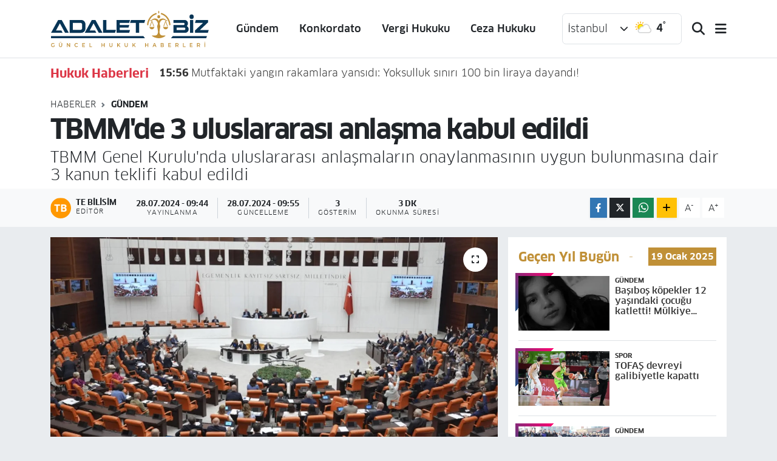

--- FILE ---
content_type: text/html; charset=UTF-8
request_url: https://www.adaletbiz.com/tbmmde-3-uluslararasi-anlasma-kabul-edildi
body_size: 23677
content:
<!DOCTYPE html>
<html lang="tr" data-theme="flow">
<head>
<link rel="dns-prefetch" href="//www.adaletbiz.com">
<link rel="dns-prefetch" href="//adaletbizcom.teimg.com">
<link rel="dns-prefetch" href="//static.tebilisim.com">
<link rel="dns-prefetch" href="//www.googletagmanager.com">
<link rel="dns-prefetch" href="//www.w3.org">
<link rel="dns-prefetch" href="//www.facebook.com">
<link rel="dns-prefetch" href="//x.com">
<link rel="dns-prefetch" href="//api.whatsapp.com">
<link rel="dns-prefetch" href="//www.linkedin.com">
<link rel="dns-prefetch" href="//pinterest.com">
<link rel="dns-prefetch" href="//t.me">
<link rel="dns-prefetch" href="//tebilisim.com">

    <meta charset="utf-8">
<title>TBMM&#039;de 3 uluslararası anlaşma kabul edildi - Hukuk Haberleri ADALETBİZ!</title>
<meta name="description" content="TBMM Genel Kurulu&#039;nda uluslararası anlaşmaların onaylanmasının uygun bulunmasına dair 3 kanun teklifi kabul edildi">
<link rel="canonical" href="https://www.adaletbiz.com/tbmmde-3-uluslararasi-anlasma-kabul-edildi">
<meta name="viewport" content="width=device-width,initial-scale=1">
<meta name="X-UA-Compatible" content="IE=edge">
<meta name="robots" content="max-image-preview:large">
<meta name="theme-color" content="#083455">
<meta name="title" content="TBMM&#039;de 3 uluslararası anlaşma kabul edildi">
<meta name="articleSection" content="news">
<meta name="datePublished" content="2024-07-28T09:44:00+03:00">
<meta name="dateModified" content="2024-07-28T09:55:11+03:00">
<meta name="articleAuthor" content="İGF Haber Ajansı">
<meta name="author" content="İGF Haber Ajansı">
<link rel="amphtml" href="https://www.adaletbiz.com/tbmmde-3-uluslararasi-anlasma-kabul-edildi/amp">
<meta property="og:site_name" content="Hukuk Haberleri ADALETBİZ!">
<meta property="og:title" content="TBMM&#039;de 3 uluslararası anlaşma kabul edildi">
<meta property="og:description" content="TBMM Genel Kurulu&#039;nda uluslararası anlaşmaların onaylanmasının uygun bulunmasına dair 3 kanun teklifi kabul edildi">
<meta property="og:url" content="https://www.adaletbiz.com/tbmmde-3-uluslararasi-anlasma-kabul-edildi">
<meta property="og:image" content="https://adaletbizcom.teimg.com/crop/1280x720/adaletbiz-com/uploads/2024/07/agency/igf/tbmmde-3-uluslararasi-anlasma-kabul-edildi.webp">
<meta property="og:image:width" content="1280">
<meta property="og:image:height" content="720">
<meta property="og:image:alt" content="TBMM&#039;de 3 uluslararası anlaşma kabul edildi">
<meta property="og:article:published_time" content="2024-07-28T09:44:00+03:00">
<meta property="og:article:modified_time" content="2024-07-28T09:55:11+03:00">
<meta property="og:type" content="article">
<meta name="twitter:card" content="summary_large_image">
<meta name="twitter:title" content="TBMM&#039;de 3 uluslararası anlaşma kabul edildi">
<meta name="twitter:description" content="TBMM Genel Kurulu&#039;nda uluslararası anlaşmaların onaylanmasının uygun bulunmasına dair 3 kanun teklifi kabul edildi">
<meta name="twitter:image" content="https://adaletbizcom.teimg.com/crop/1280x720/adaletbiz-com/uploads/2024/07/agency/igf/tbmmde-3-uluslararasi-anlasma-kabul-edildi.webp">
<meta name="twitter:url" content="https://www.adaletbiz.com/tbmmde-3-uluslararasi-anlasma-kabul-edildi">
<link rel="manifest" href="https://www.adaletbiz.com/manifest.json?v=6.6.4" />
<link rel="preload" href="https://static.tebilisim.com/flow/assets/css/font-awesome/fa-solid-900.woff2" as="font" type="font/woff2" crossorigin />
<link rel="preload" href="https://static.tebilisim.com/flow/assets/css/font-awesome/fa-brands-400.woff2" as="font" type="font/woff2" crossorigin />
<link rel="preload" href="https://static.tebilisim.com/flow/assets/css/weather-icons/font/weathericons-regular-webfont.woff2" as="font" type="font/woff2" crossorigin />
<link rel="preload" href="https://static.tebilisim.com/flow/vendor/te/fonts/clan/clan-500.woff2" as="font" type="font/woff2" crossorigin />
<link rel="preload" href="https://static.tebilisim.com/flow/vendor/te/fonts/clan/clan-600.woff2" as="font" type="font/woff2" crossorigin />
<link rel="preload" href="https://static.tebilisim.com/flow/vendor/te/fonts/clan/clan-700.woff2" as="font" type="font/woff2" crossorigin />
<link rel="preload" href="https://static.tebilisim.com/flow/vendor/te/fonts/clan/clan-800.woff2" as="font" type="font/woff2" crossorigin />


<link rel="preload" as="style" href="https://static.tebilisim.com/flow/vendor/te/fonts/clan.css?v=6.6.4">
<link rel="stylesheet" href="https://static.tebilisim.com/flow/vendor/te/fonts/clan.css?v=6.6.4">

<link rel="preload" as="image" href="https://adaletbizcom.teimg.com/crop/1280x720/adaletbiz-com/uploads/2024/07/agency/igf/tbmmde-3-uluslararasi-anlasma-kabul-edildi.webp">
<style>:root {
        --te-link-color: #333;
        --te-link-hover-color: #000;
        --te-font: "Clan";
        --te-secondary-font: "Clan";
        --te-h1-font-size: 45px;
        --te-color: #083455;
        --te-hover-color: #c09037;
        --mm-ocd-width: 85%!important; /*  Mobil Menü Genişliği */
        --swiper-theme-color: var(--te-color)!important;
        --header-13-color: #ffc107;
    }</style><link rel="preload" as="style" href="https://static.tebilisim.com/flow/assets/vendor/bootstrap/css/bootstrap.min.css?v=6.6.4">
<link rel="stylesheet" href="https://static.tebilisim.com/flow/assets/vendor/bootstrap/css/bootstrap.min.css?v=6.6.4">
<link rel="preload" as="style" href="https://static.tebilisim.com/flow/assets/css/app6.6.4.min.css">
<link rel="stylesheet" href="https://static.tebilisim.com/flow/assets/css/app6.6.4.min.css">



<script type="application/ld+json">{"@context":"https:\/\/schema.org","@type":"WebSite","url":"https:\/\/www.adaletbiz.com","potentialAction":{"@type":"SearchAction","target":"https:\/\/www.adaletbiz.com\/arama?q={query}","query-input":"required name=query"}}</script>

<script type="application/ld+json">{"@context":"https:\/\/schema.org","@type":"NewsMediaOrganization","url":"https:\/\/www.adaletbiz.com","name":"Adaletbiz G\u00fcncel Hukuk Haberleri","logo":"https:\/\/adaletbizcom.teimg.com\/adaletbiz-com\/uploads\/2023\/12\/adalet-biz-yeni.svg"}</script>

<script type="application/ld+json">{"@context":"https:\/\/schema.org","@graph":[{"@type":"SiteNavigationElement","name":"Ana Sayfa","url":"https:\/\/www.adaletbiz.com","@id":"https:\/\/www.adaletbiz.com"},{"@type":"SiteNavigationElement","name":"Yarg\u0131tay Kararlar\u0131","url":"https:\/\/www.adaletbiz.com\/yargitay-kararlari","@id":"https:\/\/www.adaletbiz.com\/yargitay-kararlari"},{"@type":"SiteNavigationElement","name":"Ceza Hukuku","url":"https:\/\/www.adaletbiz.com\/ceza-hukuku","@id":"https:\/\/www.adaletbiz.com\/ceza-hukuku"},{"@type":"SiteNavigationElement","name":"Dan\u0131\u015ftay Kararlar\u0131","url":"https:\/\/www.adaletbiz.com\/danistay-kararlari","@id":"https:\/\/www.adaletbiz.com\/danistay-kararlari"},{"@type":"SiteNavigationElement","name":"G\u00fcndem","url":"https:\/\/www.adaletbiz.com\/gundem","@id":"https:\/\/www.adaletbiz.com\/gundem"},{"@type":"SiteNavigationElement","name":"A\u0130HM","url":"https:\/\/www.adaletbiz.com\/aihm","@id":"https:\/\/www.adaletbiz.com\/aihm"},{"@type":"SiteNavigationElement","name":"Anayasa Mahkemesi","url":"https:\/\/www.adaletbiz.com\/anayasa-mahkemesi","@id":"https:\/\/www.adaletbiz.com\/anayasa-mahkemesi"},{"@type":"SiteNavigationElement","name":"HSYK","url":"https:\/\/www.adaletbiz.com\/hsyk","@id":"https:\/\/www.adaletbiz.com\/hsyk"},{"@type":"SiteNavigationElement","name":"K\u00f6\u015fe Yazarlar\u0131","url":"https:\/\/www.adaletbiz.com\/kose-yazarlari","@id":"https:\/\/www.adaletbiz.com\/kose-yazarlari"},{"@type":"SiteNavigationElement","name":"S\u00f6yle\u015fi","url":"https:\/\/www.adaletbiz.com\/soylesi","@id":"https:\/\/www.adaletbiz.com\/soylesi"},{"@type":"SiteNavigationElement","name":"Hukuk Makaleleri","url":"https:\/\/www.adaletbiz.com\/hukuk-makaleleri","@id":"https:\/\/www.adaletbiz.com\/hukuk-makaleleri"},{"@type":"SiteNavigationElement","name":"Hukuk","url":"https:\/\/www.adaletbiz.com\/hukuk","@id":"https:\/\/www.adaletbiz.com\/hukuk"},{"@type":"SiteNavigationElement","name":"Yeni TTK","url":"https:\/\/www.adaletbiz.com\/yeni-ttk","@id":"https:\/\/www.adaletbiz.com\/yeni-ttk"},{"@type":"SiteNavigationElement","name":"\u0130\u0130K","url":"https:\/\/www.adaletbiz.com\/iik","@id":"https:\/\/www.adaletbiz.com\/iik"},{"@type":"SiteNavigationElement","name":"Mevzuat","url":"https:\/\/www.adaletbiz.com\/mevzuat","@id":"https:\/\/www.adaletbiz.com\/mevzuat"},{"@type":"SiteNavigationElement","name":"TBMM","url":"https:\/\/www.adaletbiz.com\/tbmm","@id":"https:\/\/www.adaletbiz.com\/tbmm"},{"@type":"SiteNavigationElement","name":"\u0130nfaz Hukuku","url":"https:\/\/www.adaletbiz.com\/infaz-hukuku","@id":"https:\/\/www.adaletbiz.com\/infaz-hukuku"},{"@type":"SiteNavigationElement","name":"Adliye Telefonlar\u0131","url":"https:\/\/www.adaletbiz.com\/adliye-telefonlari","@id":"https:\/\/www.adaletbiz.com\/adliye-telefonlari"},{"@type":"SiteNavigationElement","name":"Barolar","url":"https:\/\/www.adaletbiz.com\/barolar","@id":"https:\/\/www.adaletbiz.com\/barolar"},{"@type":"SiteNavigationElement","name":"Resmi Gazete","url":"https:\/\/www.adaletbiz.com\/resmi-gazete","@id":"https:\/\/www.adaletbiz.com\/resmi-gazete"},{"@type":"SiteNavigationElement","name":"Barolar Birli\u011fi","url":"https:\/\/www.adaletbiz.com\/barolar-birligi","@id":"https:\/\/www.adaletbiz.com\/barolar-birligi"},{"@type":"SiteNavigationElement","name":"Arabuluculuk","url":"https:\/\/www.adaletbiz.com\/arabuluculuk","@id":"https:\/\/www.adaletbiz.com\/arabuluculuk"},{"@type":"SiteNavigationElement","name":"Vergi Hukuku","url":"https:\/\/www.adaletbiz.com\/vergi-hukuku","@id":"https:\/\/www.adaletbiz.com\/vergi-hukuku"},{"@type":"SiteNavigationElement","name":"SGK","url":"https:\/\/www.adaletbiz.com\/sgk","@id":"https:\/\/www.adaletbiz.com\/sgk"},{"@type":"SiteNavigationElement","name":"Magazin","url":"https:\/\/www.adaletbiz.com\/magazin","@id":"https:\/\/www.adaletbiz.com\/magazin"},{"@type":"SiteNavigationElement","name":"\u0130dare Mahkemeleri","url":"https:\/\/www.adaletbiz.com\/idare-mahkemeleri","@id":"https:\/\/www.adaletbiz.com\/idare-mahkemeleri"},{"@type":"SiteNavigationElement","name":"Adliye","url":"https:\/\/www.adaletbiz.com\/adliye","@id":"https:\/\/www.adaletbiz.com\/adliye"},{"@type":"SiteNavigationElement","name":"Sa\u011fl\u0131k","url":"https:\/\/www.adaletbiz.com\/saglik","@id":"https:\/\/www.adaletbiz.com\/saglik"},{"@type":"SiteNavigationElement","name":"Ya\u015fam","url":"https:\/\/www.adaletbiz.com\/yasam","@id":"https:\/\/www.adaletbiz.com\/yasam"},{"@type":"SiteNavigationElement","name":"Kamu Hukuku","url":"https:\/\/www.adaletbiz.com\/kamu-hukuku","@id":"https:\/\/www.adaletbiz.com\/kamu-hukuku"},{"@type":"SiteNavigationElement","name":"E\u011fitim","url":"https:\/\/www.adaletbiz.com\/egitim","@id":"https:\/\/www.adaletbiz.com\/egitim"},{"@type":"SiteNavigationElement","name":"\u00d6zel Hukuk","url":"https:\/\/www.adaletbiz.com\/ozel-hukuk","@id":"https:\/\/www.adaletbiz.com\/ozel-hukuk"},{"@type":"SiteNavigationElement","name":"HMK","url":"https:\/\/www.adaletbiz.com\/hmk","@id":"https:\/\/www.adaletbiz.com\/hmk"},{"@type":"SiteNavigationElement","name":"Dilek\u00e7e \u00f6rnekleri","url":"https:\/\/www.adaletbiz.com\/dilekce-ornekleri","@id":"https:\/\/www.adaletbiz.com\/dilekce-ornekleri"},{"@type":"SiteNavigationElement","name":"SMMM Haberleri","url":"https:\/\/www.adaletbiz.com\/smmm-haberleri","@id":"https:\/\/www.adaletbiz.com\/smmm-haberleri"},{"@type":"SiteNavigationElement","name":"Yarg\u0131","url":"https:\/\/www.adaletbiz.com\/yargi","@id":"https:\/\/www.adaletbiz.com\/yargi"},{"@type":"SiteNavigationElement","name":"Yarg\u0131tay","url":"https:\/\/www.adaletbiz.com\/yargitay","@id":"https:\/\/www.adaletbiz.com\/yargitay"},{"@type":"SiteNavigationElement","name":"Dan\u0131\u015ftay","url":"https:\/\/www.adaletbiz.com\/danistay","@id":"https:\/\/www.adaletbiz.com\/danistay"},{"@type":"SiteNavigationElement","name":"Adalet","url":"https:\/\/www.adaletbiz.com\/adalet","@id":"https:\/\/www.adaletbiz.com\/adalet"},{"@type":"SiteNavigationElement","name":"HAK\u0130M- SAVCI","url":"https:\/\/www.adaletbiz.com\/hakim-savci","@id":"https:\/\/www.adaletbiz.com\/hakim-savci"},{"@type":"SiteNavigationElement","name":"Vergi Su\u00e7lar\u0131","url":"https:\/\/www.adaletbiz.com\/vergi-suclari","@id":"https:\/\/www.adaletbiz.com\/vergi-suclari"},{"@type":"SiteNavigationElement","name":"G\u00fcndemc","url":"https:\/\/www.adaletbiz.com\/gundemc","@id":"https:\/\/www.adaletbiz.com\/gundemc"},{"@type":"SiteNavigationElement","name":"G\u00fcndemb","url":"https:\/\/www.adaletbiz.com\/gundemb","@id":"https:\/\/www.adaletbiz.com\/gundemb"},{"@type":"SiteNavigationElement","name":"G\u00fcndems","url":"https:\/\/www.adaletbiz.com\/gundems","@id":"https:\/\/www.adaletbiz.com\/gundems"},{"@type":"SiteNavigationElement","name":"G\u00fcndemh","url":"https:\/\/www.adaletbiz.com\/gundemh","@id":"https:\/\/www.adaletbiz.com\/gundemh"},{"@type":"SiteNavigationElement","name":"\u00c7EVRE","url":"https:\/\/www.adaletbiz.com\/cevre","@id":"https:\/\/www.adaletbiz.com\/cevre"},{"@type":"SiteNavigationElement","name":"Teknoloji","url":"https:\/\/www.adaletbiz.com\/teknoloji","@id":"https:\/\/www.adaletbiz.com\/teknoloji"},{"@type":"SiteNavigationElement","name":"BAM","url":"https:\/\/www.adaletbiz.com\/bam","@id":"https:\/\/www.adaletbiz.com\/bam"},{"@type":"SiteNavigationElement","name":"\u0130stinaf","url":"https:\/\/www.adaletbiz.com\/istinaf","@id":"https:\/\/www.adaletbiz.com\/istinaf"},{"@type":"SiteNavigationElement","name":"Zaytung","url":"https:\/\/www.adaletbiz.com\/zaytung","@id":"https:\/\/www.adaletbiz.com\/zaytung"},{"@type":"SiteNavigationElement","name":"TT Hukuku","url":"https:\/\/www.adaletbiz.com\/tt-hukuku","@id":"https:\/\/www.adaletbiz.com\/tt-hukuku"},{"@type":"SiteNavigationElement","name":"Rahmi Ofluo\u011flu Yaz\u0131lar\u0131","url":"https:\/\/www.adaletbiz.com\/rahmi-ofluoglu-yazilari","@id":"https:\/\/www.adaletbiz.com\/rahmi-ofluoglu-yazilari"},{"@type":"SiteNavigationElement","name":"Konkordato","url":"https:\/\/www.adaletbiz.com\/konkordato","@id":"https:\/\/www.adaletbiz.com\/konkordato"},{"@type":"SiteNavigationElement","name":"T\u00fcketici","url":"https:\/\/www.adaletbiz.com\/tuketici","@id":"https:\/\/www.adaletbiz.com\/tuketici"},{"@type":"SiteNavigationElement","name":"Sosyal Medya","url":"https:\/\/www.adaletbiz.com\/sosyal-medya","@id":"https:\/\/www.adaletbiz.com\/sosyal-medya"},{"@type":"SiteNavigationElement","name":"Siyaset","url":"https:\/\/www.adaletbiz.com\/siyaset","@id":"https:\/\/www.adaletbiz.com\/siyaset"},{"@type":"SiteNavigationElement","name":"K\u00fclt\u00fcr sanat","url":"https:\/\/www.adaletbiz.com\/kultur-sanat","@id":"https:\/\/www.adaletbiz.com\/kultur-sanat"},{"@type":"SiteNavigationElement","name":"D\u00fcnya","url":"https:\/\/www.adaletbiz.com\/dunya","@id":"https:\/\/www.adaletbiz.com\/dunya"},{"@type":"SiteNavigationElement","name":"Yerel","url":"https:\/\/www.adaletbiz.com\/yerel","@id":"https:\/\/www.adaletbiz.com\/yerel"},{"@type":"SiteNavigationElement","name":"Bursaspor","url":"https:\/\/www.adaletbiz.com\/bursaspor","@id":"https:\/\/www.adaletbiz.com\/bursaspor"},{"@type":"SiteNavigationElement","name":"Fenerbah\u00e7e","url":"https:\/\/www.adaletbiz.com\/fenerbahce","@id":"https:\/\/www.adaletbiz.com\/fenerbahce"},{"@type":"SiteNavigationElement","name":"ADALETB\u0130Z MOB\u0130L UYGULAMA HAZIR","url":"https:\/\/www.adaletbiz.com\/adaletbiz-mobil-uygulama-hazir","@id":"https:\/\/www.adaletbiz.com\/adaletbiz-mobil-uygulama-hazir"},{"@type":"SiteNavigationElement","name":"D\u0130LEK\u00c7E \u00d6RNEKLER\u0130","url":"https:\/\/www.adaletbiz.com\/dilekce-ornekleri-1","@id":"https:\/\/www.adaletbiz.com\/dilekce-ornekleri-1"},{"@type":"SiteNavigationElement","name":"ADALETB\u0130Z B\u00dcLTEN\u0130","url":"https:\/\/www.adaletbiz.com\/adaletbiz-bulteni","@id":"https:\/\/www.adaletbiz.com\/adaletbiz-bulteni"},{"@type":"SiteNavigationElement","name":"\u0130NFAZ ( YATAR) HESAPLAMA","url":"https:\/\/www.adaletbiz.com\/infaz-yatar-hesaplama","@id":"https:\/\/www.adaletbiz.com\/infaz-yatar-hesaplama"},{"@type":"SiteNavigationElement","name":"Yazarlar","url":"https:\/\/www.adaletbiz.com\/yazarlar","@id":"https:\/\/www.adaletbiz.com\/yazarlar"},{"@type":"SiteNavigationElement","name":"Foto Galeri","url":"https:\/\/www.adaletbiz.com\/foto-galeri","@id":"https:\/\/www.adaletbiz.com\/foto-galeri"},{"@type":"SiteNavigationElement","name":"Video Galeri","url":"https:\/\/www.adaletbiz.com\/video","@id":"https:\/\/www.adaletbiz.com\/video"},{"@type":"SiteNavigationElement","name":"Biyografiler","url":"https:\/\/www.adaletbiz.com\/biyografi","@id":"https:\/\/www.adaletbiz.com\/biyografi"},{"@type":"SiteNavigationElement","name":"Firma Rehberi","url":"https:\/\/www.adaletbiz.com\/rehber","@id":"https:\/\/www.adaletbiz.com\/rehber"},{"@type":"SiteNavigationElement","name":"Seri \u0130lanlar","url":"https:\/\/www.adaletbiz.com\/ilan","@id":"https:\/\/www.adaletbiz.com\/ilan"},{"@type":"SiteNavigationElement","name":"Vefatlar","url":"https:\/\/www.adaletbiz.com\/vefat","@id":"https:\/\/www.adaletbiz.com\/vefat"},{"@type":"SiteNavigationElement","name":"R\u00f6portajlar","url":"https:\/\/www.adaletbiz.com\/roportaj","@id":"https:\/\/www.adaletbiz.com\/roportaj"},{"@type":"SiteNavigationElement","name":"Anketler","url":"https:\/\/www.adaletbiz.com\/anketler","@id":"https:\/\/www.adaletbiz.com\/anketler"},{"@type":"SiteNavigationElement","name":"Obshtina Nikopol Bug\u00fcn, Yar\u0131n ve 1 Haftal\u0131k Hava Durumu Tahmini","url":"https:\/\/www.adaletbiz.com\/obshtina-nikopol-hava-durumu","@id":"https:\/\/www.adaletbiz.com\/obshtina-nikopol-hava-durumu"},{"@type":"SiteNavigationElement","name":"Obshtina Nikopol Namaz Vakitleri","url":"https:\/\/www.adaletbiz.com\/obshtina-nikopol-namaz-vakitleri","@id":"https:\/\/www.adaletbiz.com\/obshtina-nikopol-namaz-vakitleri"},{"@type":"SiteNavigationElement","name":"Puan Durumu ve Fikst\u00fcr","url":"https:\/\/www.adaletbiz.com\/futbol\/st-super-lig-puan-durumu-ve-fikstur","@id":"https:\/\/www.adaletbiz.com\/futbol\/st-super-lig-puan-durumu-ve-fikstur"}]}</script>

<script type="application/ld+json">{"@context":"https:\/\/schema.org","@type":"BreadcrumbList","itemListElement":[{"@type":"ListItem","position":1,"item":{"@type":"Thing","@id":"https:\/\/www.adaletbiz.com","name":"Haberler"}},{"@type":"ListItem","position":2,"item":{"@type":"Thing","@id":"https:\/\/www.adaletbiz.com\/gundem","name":"G\u00fcndem"}},{"@type":"ListItem","position":3,"item":{"@type":"Thing","@id":"https:\/\/www.adaletbiz.com\/tbmmde-3-uluslararasi-anlasma-kabul-edildi","name":"TBMM'de 3 uluslararas\u0131 anla\u015fma kabul edildi"}}]}</script>
<script type="application/ld+json">{"@context":"https:\/\/schema.org","@type":"NewsArticle","headline":"TBMM'de 3 uluslararas\u0131 anla\u015fma kabul edildi","articleSection":"G\u00fcndem","dateCreated":"2024-07-28T09:44:00+03:00","datePublished":"2024-07-28T09:44:00+03:00","dateModified":"2024-07-28T09:55:11+03:00","wordCount":657,"genre":"news","mainEntityOfPage":{"@type":"WebPage","@id":"https:\/\/www.adaletbiz.com\/tbmmde-3-uluslararasi-anlasma-kabul-edildi"},"articleBody":"TBMM Genel Kurulu'nda uluslararas\u0131 anla\u015fmalar\u0131n onaylanmas\u0131n\u0131n uygun bulunmas\u0131na dair 3 kanun teklifi kabul edildi.ANKARA (\u0130GFA) -\u00a0 TBMM Genel Kurul'da \u00f6nce Avrupa Konseyi \u0130mtiyaz ve Muafiyetleri Umumi Anla\u015fmas\u0131na Ek \u00dc\u00e7\u00fcnc\u00fc Protokol\u00fcn Onaylanmas\u0131na Dair Kanuna Ek Kanunda De\u011fi\u015fiklik Yap\u0131lmas\u0131 Hakk\u0131nda Kanun Teklifi g\u00f6r\u00fc\u015f\u00fcld\u00fc.\nTeklif \u00fczerine s\u00f6z alan Saadet Partisi \u0130stanbul Milletvekili Birol Ayd\u0131n, Gazze ile i\u015fbirli\u011finin art\u0131r\u0131lmas\u0131 halinde s\u00f6ylenenlerin bir k\u0131ymetinin olaca\u011f\u0131n\u0131 vurgulayarak, \"Uluslararas\u0131 kurumlar\u0131n \u00e7ifte standard\u0131n\u0131 g\u00f6zler \u00f6n\u00fcne serece\u011fiz fakat bunun yan\u0131nda bu \u00e7ifte standarda son vermek ad\u0131na \u00fclkemizi g\u00fc\u00e7l\u00fc k\u0131lacak ad\u0131mlar\u0131 da atmam\u0131z gerekmektedir. Adil ve yeni bir d\u00fcnyay\u0131 kurmak i\u00e7in ancak ya\u015fanabilir bir T\u00fcrkiye'yi, yeniden b\u00fcy\u00fck T\u00fcrkiye'yi kurmakla adil bir d\u00fcnyan\u0131n in\u015fas\u0131n\u0131 ba\u015flatabiliriz.\" de\u011ferlendirmesinde bulundu.\n\u0130Y\u0130 Parti Mu\u011fla Milletvekili Metin Ergun ise T\u00fcrkiye olarak d\u0131\u015f politika tercihlerinde tarihi, co\u011frafi ve iktisadi ger\u00e7eklerin rehberli\u011fi ile milli menfaatler do\u011frultusunda bir stratejik vizyona sahip olunmas\u0131 gerekti\u011fini anlatt\u0131.\nErgun, \"Kom\u015fular\u0131m\u0131zla olan ili\u015fkilerimizi milli menfaatlerimiz do\u011frultusunda ve bar\u0131\u015f\u00e7\u0131l yollarla in\u015fa etmeye gayret g\u00f6sterilmelidir.\" dedi.\nMHP Kahramanmara\u015f Milletvekili Zuhal Karako\u00e7 Dora ise T\u00fcrkiye'nin son y\u0131llarda b\u00f6lgesel ve k\u00fcresel siyasette artan etkisiyle uluslararas\u0131 arenada g\u00fc\u00e7l\u00fc bir akt\u00f6r haline geldi\u011fini belirterek, \"\u00d6zellikle Orta Do\u011fu, Afrika ve Avrupa'da oynad\u0131\u011f\u0131 rol ekonomik ve stratejik i\u015fbirlikleriyle peki\u015fmi\u015ftir. Bu ba\u011flamda Avrupa Konseyi Kalk\u0131nma Bankas\u0131 ve Avrupa \u0130mar ve Kalk\u0131nma Bankas\u0131 ile olan ili\u015fkilerimiz hem \u00fclkemizin menfaatleri hem de b\u00f6lgesel istikrar a\u00e7\u0131s\u0131ndan b\u00fcy\u00fck \u00f6nem ta\u015f\u0131maktad\u0131r.\" yorumunu yapt\u0131.\nT\u00fcrkiye'nin Ukrayna krizinde etki bir arabulucu oldu\u011funu ve bar\u0131\u015f\u00e7\u0131l arabuluculuk sergiledi\u011finin alt\u0131n\u0131 \u00e7izen Dora, \"Hem Ukrayna hem de Rusya\u2019yla olan iyi ili\u015fkilerimiz bu s\u00fcre\u00e7te T\u00fcrkiye\u2019nin oynad\u0131\u011f\u0131 rol\u00fcn ba\u015far\u0131s\u0131nda da belirleyici olmu\u015ftur. \u00d6zellikle Tah\u0131l Koridoru Anla\u015fmas\u0131\u2019nda T\u00fcrkiye\u2019nin arabuluculu\u011fu Karadeniz \u00fczerinden tah\u0131l ihracat\u0131n\u0131n devam\u0131n\u0131 sa\u011flayarak k\u00fcresel g\u0131da krizinin \u00f6nlenmesine \u00f6nemli katk\u0131lar sunmu\u015ftur. Bu durum T\u00fcrkiye'nin uluslararas\u0131 arenadaki stratejik \u00f6nemini bir kez daha g\u00f6zler \u00f6n\u00fcne sermi\u015ftir.\" de\u011ferlendirmesinde bulundu.\nDEM Parti Diyarbak\u0131r Milletvekili Sevilay \u00c7elenk ise Paris 2024 Olimpiyat Oyunlar\u0131 a\u00e7\u0131l\u0131\u015f t\u00f6renine ili\u015fkin, \"1960'lar\u0131n, 1970'lerin T\u00fcrkiye'sinde B\u00fclent Ersoy, Zeki M\u00fcren buradaki k\u0131yafetlerden daha frapan k\u0131yafetlerle kar\u015f\u0131m\u0131za \u00e7\u0131km\u0131\u015ft\u0131r. Bu enstantaneler se\u00e7iliyor ve Paris'te Frans\u0131zlar\u0131n muazzam entelekt\u00fcel, felsefi ve sanatsal birikimini saatler boyunca \u00e7ok \u00e7e\u015fitli ba\u015fka performanslarla a\u00e7\u0131\u011fa vuran bir olimpiyat a\u00e7\u0131l\u0131\u015f seremonisi bununla mahkum ediliyor.\" yorumunu yapt\u0131.\n\u00c7elenk'in s\u00f6zlerine AK Parti Grup Ba\u015fkanvekili Leyla \u015eahin Usta ile baz\u0131 AK Parti milletvekilleri tepki g\u00f6sterdi. Usta, \"\u0130zlemeyece\u011fiz, izlettirmeyece\u011fiz de. LGBT'yi savunmak entelekt\u00fcellik de\u011fil.\" kar\u015f\u0131l\u0131\u011f\u0131n\u0131 verdi.\nCHP \u0130stanbul Milletvekili Yunus Emre ise Metin Feyzio\u011flu'nun Prag'a, Yasin Ekrem Serim'in ise Lefko\u015fa'ya b\u00fcy\u00fckel\u00e7i atanmas\u0131na tepki g\u00f6sterdi.\nG\u00f6r\u00fc\u015fmelerin ard\u0131ndan, Avrupa Konseyi \u0130mtiyaz ve Muafiyetleri Umumi Anla\u015fmas\u0131na Ek \u00dc\u00e7\u00fcnc\u00fc Protokol\u00fcn Onaylanmas\u0131na Dair Kanuna Ek Kanunda De\u011fi\u015fiklik Yap\u0131lmas\u0131 Hakk\u0131nda Kanun Teklifinin yan\u0131 s\u0131ra Avrupa \u0130mar ve Kalk\u0131nma Bankas\u0131n\u0131n Kurulu\u015f Anla\u015fmas\u0131nda De\u011fi\u015fiklik Yap\u0131lmas\u0131na \u0130li\u015fkin 259 ve 260 Say\u0131l\u0131 Guvern\u00f6rler Kurulu Kararlar\u0131n\u0131n Onaylanmas\u0131n\u0131n Uygun Bulundu\u011funa Dair Kanun Teklifi, T\u00fcrkiye ile Ukrayna Aras\u0131nda Serbest Ticaret Anla\u015fmas\u0131n\u0131n Onaylanmas\u0131n\u0131n Uygun Bulundu\u011funa ve Anla\u015fman\u0131n Eklerine \u0130li\u015fkin De\u011fi\u015fikliklerin Cumhurba\u015fkan\u0131nca Do\u011frudan Onaylanmas\u0131na Dair Yetki Verilmesine \u0130li\u015fkin Kanun Teklifi kabul edildi.","description":"TBMM Genel Kurulu'nda uluslararas\u0131 anla\u015fmalar\u0131n onaylanmas\u0131n\u0131n uygun bulunmas\u0131na dair 3 kanun teklifi kabul edildi","inLanguage":"tr-TR","keywords":[],"image":{"@type":"ImageObject","url":"https:\/\/adaletbizcom.teimg.com\/crop\/1280x720\/adaletbiz-com\/uploads\/2024\/07\/agency\/igf\/tbmmde-3-uluslararasi-anlasma-kabul-edildi.webp","width":"1280","height":"720","caption":"TBMM'de 3 uluslararas\u0131 anla\u015fma kabul edildi"},"publishingPrinciples":"https:\/\/www.adaletbiz.com\/gizlilik-sozlesmesi","isFamilyFriendly":"http:\/\/schema.org\/True","isAccessibleForFree":"http:\/\/schema.org\/True","publisher":{"@type":"Organization","name":"Adaletbiz G\u00fcncel Hukuk Haberleri","image":"https:\/\/adaletbizcom.teimg.com\/adaletbiz-com\/uploads\/2023\/12\/adalet-biz-yeni.svg","logo":{"@type":"ImageObject","url":"https:\/\/adaletbizcom.teimg.com\/adaletbiz-com\/uploads\/2023\/12\/adalet-biz-yeni.svg","width":"640","height":"375"}},"author":{"@type":"Person","name":"TE Bilisim","honorificPrefix":"","jobTitle":"","url":null}}</script>









<script async data-cfasync="false"
	src="https://www.googletagmanager.com/gtag/js?id=G-RSQ2F3RVZP"></script>
<script data-cfasync="false">
	window.dataLayer = window.dataLayer || [];
	  function gtag(){dataLayer.push(arguments);}
	  gtag('js', new Date());
	  gtag('config', 'G-RSQ2F3RVZP');
</script>




</head>




<body class="d-flex flex-column min-vh-100">

    
    

    <script>
    // HEADER newsTicker
document.addEventListener("DOMContentLoaded", function() {
    var newsItems = document.querySelectorAll('.header-news-item');
    var currentIndex = 0;

    // İlk haberi aktif hale getir
    newsItems[currentIndex].classList.add('active');

    setInterval(function() {
        // Aktif haberi yukarı kaydır
        newsItems[currentIndex].classList.add('up');

        // Sonraki haberi aktif yap
        currentIndex = (currentIndex + 1) % newsItems.length;
        newsItems[currentIndex].classList.add('active');

        // Önceki haberi sıfırla
        var previousIndex = currentIndex - 1 >= 0 ? currentIndex - 1 : newsItems.length - 1;
        setTimeout(function() {
            newsItems[previousIndex].classList.remove('active', 'up');
        }, 500); // Geçiş süresi bittikten sonra

    }, 3500); // 3.5 saniyede bir haber değiştir (3 saniye görünüm + 0.5 saniye geçiş)
});

</script>

<header class="header-10">
    <nav class="main-menu navbar navbar-expand-lg bg-white border-bottom py-3">
        <div class="container">
            <div class="d-lg-none">
                <a href="#menu" title="Ana Menü"><i class="fa fa-bars fa-lg text-dark"></i></a>
            </div>
            <div>
                                <a class="navbar-brand mx-0" href="/" title="Hukuk Haberleri ADALETBİZ!">
                    <img src="https://adaletbizcom.teimg.com/adaletbiz-com/uploads/2023/12/adalet-biz-yeni.svg" alt="Hukuk Haberleri ADALETBİZ!" width="262" height="40" class="light-mode img-fluid flow-logo">
<img src="https://adaletbizcom.teimg.com/adaletbiz-com/uploads/2023/12/adalet-biz-light.svg" alt="Hukuk Haberleri ADALETBİZ!" width="262" height="40" class="dark-mode img-fluid flow-logo d-none">

                </a>
                            </div>
            <div class="d-none d-lg-block mx-auto">
                <ul  class="nav fw-semibold">
        <li class="nav-item   ">
        <a href="/gundem" class="nav-link text-dark" target="_self" title="Gündem">Gündem</a>
        
    </li>
        <li class="nav-item   ">
        <a href="/konkordato" class="nav-link text-dark" target="_self" title="Konkordato">Konkordato</a>
        
    </li>
        <li class="nav-item   ">
        <a href="/vergi-hukuku" class="nav-link text-dark" target="_self" title="Vergi Hukuku">Vergi Hukuku</a>
        
    </li>
        <li class="nav-item   ">
        <a href="/ceza-hukuku" class="nav-link text-dark" target="_self" title="Ceza Hukuku">Ceza Hukuku</a>
        
    </li>
    </ul>

            </div>
            <div class="weather-top weather-widget justify-content-end align-items-center p-2 me-3 d-none d-xl-flex border rounded">
                <!-- HAVA DURUMU -->

<input type="hidden" name="widget_setting_weathercity" value="41.16343020,28.76644080" />

    
        <div class="weather">
            <div class="custom-selectbox " onclick="toggleDropdown(this)" style="width: 100px">
    <div class="d-flex justify-content-between align-items-center">
        <span style="">İstanbul</span>
        <i class="fas fa-chevron-down" style="font-size: 14px"></i>
    </div>
    <ul class="bg-white text-dark overflow-widget" style="min-height: 100px; max-height: 300px">
                        <li>
            <a href="https://www.adaletbiz.com/adana-hava-durumu" title="Adana Hava Durumu" class="text-dark">
                Adana
            </a>
        </li>
                        <li>
            <a href="https://www.adaletbiz.com/adiyaman-hava-durumu" title="Adıyaman Hava Durumu" class="text-dark">
                Adıyaman
            </a>
        </li>
                        <li>
            <a href="https://www.adaletbiz.com/afyonkarahisar-hava-durumu" title="Afyonkarahisar Hava Durumu" class="text-dark">
                Afyonkarahisar
            </a>
        </li>
                        <li>
            <a href="https://www.adaletbiz.com/agri-hava-durumu" title="Ağrı Hava Durumu" class="text-dark">
                Ağrı
            </a>
        </li>
                        <li>
            <a href="https://www.adaletbiz.com/aksaray-hava-durumu" title="Aksaray Hava Durumu" class="text-dark">
                Aksaray
            </a>
        </li>
                        <li>
            <a href="https://www.adaletbiz.com/amasya-hava-durumu" title="Amasya Hava Durumu" class="text-dark">
                Amasya
            </a>
        </li>
                        <li>
            <a href="https://www.adaletbiz.com/ankara-hava-durumu" title="Ankara Hava Durumu" class="text-dark">
                Ankara
            </a>
        </li>
                        <li>
            <a href="https://www.adaletbiz.com/antalya-hava-durumu" title="Antalya Hava Durumu" class="text-dark">
                Antalya
            </a>
        </li>
                        <li>
            <a href="https://www.adaletbiz.com/ardahan-hava-durumu" title="Ardahan Hava Durumu" class="text-dark">
                Ardahan
            </a>
        </li>
                        <li>
            <a href="https://www.adaletbiz.com/artvin-hava-durumu" title="Artvin Hava Durumu" class="text-dark">
                Artvin
            </a>
        </li>
                        <li>
            <a href="https://www.adaletbiz.com/aydin-hava-durumu" title="Aydın Hava Durumu" class="text-dark">
                Aydın
            </a>
        </li>
                        <li>
            <a href="https://www.adaletbiz.com/balikesir-hava-durumu" title="Balıkesir Hava Durumu" class="text-dark">
                Balıkesir
            </a>
        </li>
                        <li>
            <a href="https://www.adaletbiz.com/bartin-hava-durumu" title="Bartın Hava Durumu" class="text-dark">
                Bartın
            </a>
        </li>
                        <li>
            <a href="https://www.adaletbiz.com/batman-hava-durumu" title="Batman Hava Durumu" class="text-dark">
                Batman
            </a>
        </li>
                        <li>
            <a href="https://www.adaletbiz.com/bayburt-hava-durumu" title="Bayburt Hava Durumu" class="text-dark">
                Bayburt
            </a>
        </li>
                        <li>
            <a href="https://www.adaletbiz.com/bilecik-hava-durumu" title="Bilecik Hava Durumu" class="text-dark">
                Bilecik
            </a>
        </li>
                        <li>
            <a href="https://www.adaletbiz.com/bingol-hava-durumu" title="Bingöl Hava Durumu" class="text-dark">
                Bingöl
            </a>
        </li>
                        <li>
            <a href="https://www.adaletbiz.com/bitlis-hava-durumu" title="Bitlis Hava Durumu" class="text-dark">
                Bitlis
            </a>
        </li>
                        <li>
            <a href="https://www.adaletbiz.com/bolu-hava-durumu" title="Bolu Hava Durumu" class="text-dark">
                Bolu
            </a>
        </li>
                        <li>
            <a href="https://www.adaletbiz.com/burdur-hava-durumu" title="Burdur Hava Durumu" class="text-dark">
                Burdur
            </a>
        </li>
                        <li>
            <a href="https://www.adaletbiz.com/bursa-hava-durumu" title="Bursa Hava Durumu" class="text-dark">
                Bursa
            </a>
        </li>
                        <li>
            <a href="https://www.adaletbiz.com/canakkale-hava-durumu" title="Çanakkale Hava Durumu" class="text-dark">
                Çanakkale
            </a>
        </li>
                        <li>
            <a href="https://www.adaletbiz.com/cankiri-hava-durumu" title="Çankırı Hava Durumu" class="text-dark">
                Çankırı
            </a>
        </li>
                        <li>
            <a href="https://www.adaletbiz.com/corum-hava-durumu" title="Çorum Hava Durumu" class="text-dark">
                Çorum
            </a>
        </li>
                        <li>
            <a href="https://www.adaletbiz.com/denizli-hava-durumu" title="Denizli Hava Durumu" class="text-dark">
                Denizli
            </a>
        </li>
                        <li>
            <a href="https://www.adaletbiz.com/diyarbakir-hava-durumu" title="Diyarbakır Hava Durumu" class="text-dark">
                Diyarbakır
            </a>
        </li>
                        <li>
            <a href="https://www.adaletbiz.com/duzce-hava-durumu" title="Düzce Hava Durumu" class="text-dark">
                Düzce
            </a>
        </li>
                        <li>
            <a href="https://www.adaletbiz.com/edirne-hava-durumu" title="Edirne Hava Durumu" class="text-dark">
                Edirne
            </a>
        </li>
                        <li>
            <a href="https://www.adaletbiz.com/elazig-hava-durumu" title="Elazığ Hava Durumu" class="text-dark">
                Elazığ
            </a>
        </li>
                        <li>
            <a href="https://www.adaletbiz.com/erzincan-hava-durumu" title="Erzincan Hava Durumu" class="text-dark">
                Erzincan
            </a>
        </li>
                        <li>
            <a href="https://www.adaletbiz.com/erzurum-hava-durumu" title="Erzurum Hava Durumu" class="text-dark">
                Erzurum
            </a>
        </li>
                        <li>
            <a href="https://www.adaletbiz.com/eskisehir-hava-durumu" title="Eskişehir Hava Durumu" class="text-dark">
                Eskişehir
            </a>
        </li>
                        <li>
            <a href="https://www.adaletbiz.com/gaziantep-hava-durumu" title="Gaziantep Hava Durumu" class="text-dark">
                Gaziantep
            </a>
        </li>
                        <li>
            <a href="https://www.adaletbiz.com/giresun-hava-durumu" title="Giresun Hava Durumu" class="text-dark">
                Giresun
            </a>
        </li>
                        <li>
            <a href="https://www.adaletbiz.com/gumushane-hava-durumu" title="Gümüşhane Hava Durumu" class="text-dark">
                Gümüşhane
            </a>
        </li>
                        <li>
            <a href="https://www.adaletbiz.com/hakkari-hava-durumu" title="Hakkâri Hava Durumu" class="text-dark">
                Hakkâri
            </a>
        </li>
                        <li>
            <a href="https://www.adaletbiz.com/hatay-hava-durumu" title="Hatay Hava Durumu" class="text-dark">
                Hatay
            </a>
        </li>
                        <li>
            <a href="https://www.adaletbiz.com/igdir-hava-durumu" title="Iğdır Hava Durumu" class="text-dark">
                Iğdır
            </a>
        </li>
                        <li>
            <a href="https://www.adaletbiz.com/isparta-hava-durumu" title="Isparta Hava Durumu" class="text-dark">
                Isparta
            </a>
        </li>
                        <li>
            <a href="https://www.adaletbiz.com/istanbul-hava-durumu" title="İstanbul Hava Durumu" class="text-dark">
                İstanbul
            </a>
        </li>
                        <li>
            <a href="https://www.adaletbiz.com/izmir-hava-durumu" title="İzmir Hava Durumu" class="text-dark">
                İzmir
            </a>
        </li>
                        <li>
            <a href="https://www.adaletbiz.com/kahramanmaras-hava-durumu" title="Kahramanmaraş Hava Durumu" class="text-dark">
                Kahramanmaraş
            </a>
        </li>
                        <li>
            <a href="https://www.adaletbiz.com/karabuk-hava-durumu" title="Karabük Hava Durumu" class="text-dark">
                Karabük
            </a>
        </li>
                        <li>
            <a href="https://www.adaletbiz.com/karaman-hava-durumu" title="Karaman Hava Durumu" class="text-dark">
                Karaman
            </a>
        </li>
                        <li>
            <a href="https://www.adaletbiz.com/kars-hava-durumu" title="Kars Hava Durumu" class="text-dark">
                Kars
            </a>
        </li>
                        <li>
            <a href="https://www.adaletbiz.com/kastamonu-hava-durumu" title="Kastamonu Hava Durumu" class="text-dark">
                Kastamonu
            </a>
        </li>
                        <li>
            <a href="https://www.adaletbiz.com/kayseri-hava-durumu" title="Kayseri Hava Durumu" class="text-dark">
                Kayseri
            </a>
        </li>
                        <li>
            <a href="https://www.adaletbiz.com/kilis-hava-durumu" title="Kilis Hava Durumu" class="text-dark">
                Kilis
            </a>
        </li>
                        <li>
            <a href="https://www.adaletbiz.com/kirikkale-hava-durumu" title="Kırıkkale Hava Durumu" class="text-dark">
                Kırıkkale
            </a>
        </li>
                        <li>
            <a href="https://www.adaletbiz.com/kirklareli-hava-durumu" title="Kırklareli Hava Durumu" class="text-dark">
                Kırklareli
            </a>
        </li>
                        <li>
            <a href="https://www.adaletbiz.com/kirsehir-hava-durumu" title="Kırşehir Hava Durumu" class="text-dark">
                Kırşehir
            </a>
        </li>
                        <li>
            <a href="https://www.adaletbiz.com/kocaeli-hava-durumu" title="Kocaeli Hava Durumu" class="text-dark">
                Kocaeli
            </a>
        </li>
                        <li>
            <a href="https://www.adaletbiz.com/konya-hava-durumu" title="Konya Hava Durumu" class="text-dark">
                Konya
            </a>
        </li>
                        <li>
            <a href="https://www.adaletbiz.com/kutahya-hava-durumu" title="Kütahya Hava Durumu" class="text-dark">
                Kütahya
            </a>
        </li>
                        <li>
            <a href="https://www.adaletbiz.com/malatya-hava-durumu" title="Malatya Hava Durumu" class="text-dark">
                Malatya
            </a>
        </li>
                        <li>
            <a href="https://www.adaletbiz.com/manisa-hava-durumu" title="Manisa Hava Durumu" class="text-dark">
                Manisa
            </a>
        </li>
                        <li>
            <a href="https://www.adaletbiz.com/mardin-hava-durumu" title="Mardin Hava Durumu" class="text-dark">
                Mardin
            </a>
        </li>
                        <li>
            <a href="https://www.adaletbiz.com/mersin-hava-durumu" title="Mersin Hava Durumu" class="text-dark">
                Mersin
            </a>
        </li>
                        <li>
            <a href="https://www.adaletbiz.com/mugla-hava-durumu" title="Muğla Hava Durumu" class="text-dark">
                Muğla
            </a>
        </li>
                        <li>
            <a href="https://www.adaletbiz.com/mus-hava-durumu" title="Muş Hava Durumu" class="text-dark">
                Muş
            </a>
        </li>
                        <li>
            <a href="https://www.adaletbiz.com/nevsehir-hava-durumu" title="Nevşehir Hava Durumu" class="text-dark">
                Nevşehir
            </a>
        </li>
                        <li>
            <a href="https://www.adaletbiz.com/nigde-hava-durumu" title="Niğde Hava Durumu" class="text-dark">
                Niğde
            </a>
        </li>
                        <li>
            <a href="https://www.adaletbiz.com/ordu-hava-durumu" title="Ordu Hava Durumu" class="text-dark">
                Ordu
            </a>
        </li>
                        <li>
            <a href="https://www.adaletbiz.com/osmaniye-hava-durumu" title="Osmaniye Hava Durumu" class="text-dark">
                Osmaniye
            </a>
        </li>
                        <li>
            <a href="https://www.adaletbiz.com/rize-hava-durumu" title="Rize Hava Durumu" class="text-dark">
                Rize
            </a>
        </li>
                        <li>
            <a href="https://www.adaletbiz.com/sakarya-hava-durumu" title="Sakarya Hava Durumu" class="text-dark">
                Sakarya
            </a>
        </li>
                        <li>
            <a href="https://www.adaletbiz.com/samsun-hava-durumu" title="Samsun Hava Durumu" class="text-dark">
                Samsun
            </a>
        </li>
                        <li>
            <a href="https://www.adaletbiz.com/sanliurfa-hava-durumu" title="Şanlıurfa Hava Durumu" class="text-dark">
                Şanlıurfa
            </a>
        </li>
                        <li>
            <a href="https://www.adaletbiz.com/siirt-hava-durumu" title="Siirt Hava Durumu" class="text-dark">
                Siirt
            </a>
        </li>
                        <li>
            <a href="https://www.adaletbiz.com/sinop-hava-durumu" title="Sinop Hava Durumu" class="text-dark">
                Sinop
            </a>
        </li>
                        <li>
            <a href="https://www.adaletbiz.com/sivas-hava-durumu" title="Sivas Hava Durumu" class="text-dark">
                Sivas
            </a>
        </li>
                        <li>
            <a href="https://www.adaletbiz.com/sirnak-hava-durumu" title="Şırnak Hava Durumu" class="text-dark">
                Şırnak
            </a>
        </li>
                        <li>
            <a href="https://www.adaletbiz.com/tekirdag-hava-durumu" title="Tekirdağ Hava Durumu" class="text-dark">
                Tekirdağ
            </a>
        </li>
                        <li>
            <a href="https://www.adaletbiz.com/tokat-hava-durumu" title="Tokat Hava Durumu" class="text-dark">
                Tokat
            </a>
        </li>
                        <li>
            <a href="https://www.adaletbiz.com/trabzon-hava-durumu" title="Trabzon Hava Durumu" class="text-dark">
                Trabzon
            </a>
        </li>
                        <li>
            <a href="https://www.adaletbiz.com/tunceli-hava-durumu" title="Tunceli Hava Durumu" class="text-dark">
                Tunceli
            </a>
        </li>
                        <li>
            <a href="https://www.adaletbiz.com/usak-hava-durumu" title="Uşak Hava Durumu" class="text-dark">
                Uşak
            </a>
        </li>
                        <li>
            <a href="https://www.adaletbiz.com/van-hava-durumu" title="Van Hava Durumu" class="text-dark">
                Van
            </a>
        </li>
                        <li>
            <a href="https://www.adaletbiz.com/yalova-hava-durumu" title="Yalova Hava Durumu" class="text-dark">
                Yalova
            </a>
        </li>
                        <li>
            <a href="https://www.adaletbiz.com/yozgat-hava-durumu" title="Yozgat Hava Durumu" class="text-dark">
                Yozgat
            </a>
        </li>
                        <li>
            <a href="https://www.adaletbiz.com/zonguldak-hava-durumu" title="Zonguldak Hava Durumu" class="text-dark">
                Zonguldak
            </a>
        </li>
            </ul>
</div>

        </div>
        <div class="weather-degree d-none d-xl-block ms-2 fw-bold" style="width: 70px">
            <img src="//cdn.weatherapi.com/weather/64x64/day/116.png" class="condition" width="32" height="32" /> <span class="degree">4</span><sup>°</sup>
        </div>

    
<div data-location='{"city":"TUXX0014"}' class="d-none"></div>


            </div>
            <ul class="navigation-menu nav d-flex align-items-center">

                <li class="nav-item">
                    <a href="/arama" class="nav-link px-0 search-btn">
                        <i class="fa fa-search fa-lg text-dark"></i>
                    </a>
                </li>

                

                <li class="nav-item dropdown position-static d-none d-lg-block">
                    <a class="nav-link pe-0 text-dark" data-bs-toggle="dropdown" href="#" aria-haspopup="true" aria-expanded="false" title="Ana Menü"><i class="fa fa-bars fa-lg"></i></a>
                    <div class="mega-menu dropdown-menu dropdown-menu-end text-capitalize shadow-lg border-0 rounded-0">

    <div class="row g-3 small p-3">

                <div class="col">
            <div class="extra-sections bg-light p-3 border">
                <a href="https://www.adaletbiz.com/istanbul-nobetci-eczaneler" title="Nöbetçi Eczaneler" class="d-block border-bottom pb-2 mb-2" target="_self"><i class="fa-solid fa-capsules me-2"></i>Nöbetçi Eczaneler</a>
<a href="https://www.adaletbiz.com/istanbul-hava-durumu" title="Hava Durumu" class="d-block border-bottom pb-2 mb-2" target="_self"><i class="fa-solid fa-cloud-sun me-2"></i>Hava Durumu</a>
<a href="https://www.adaletbiz.com/istanbul-namaz-vakitleri" title="Namaz Vakitleri" class="d-block border-bottom pb-2 mb-2" target="_self"><i class="fa-solid fa-mosque me-2"></i>Namaz Vakitleri</a>
<a href="https://www.adaletbiz.com/istanbul-trafik-durumu" title="Trafik Durumu" class="d-block border-bottom pb-2 mb-2" target="_self"><i class="fa-solid fa-car me-2"></i>Trafik Durumu</a>
<a href="https://www.adaletbiz.com/futbol/super-lig-puan-durumu-ve-fikstur" title="Süper Lig Puan Durumu ve Fikstür" class="d-block border-bottom pb-2 mb-2" target="_self"><i class="fa-solid fa-chart-bar me-2"></i>Süper Lig Puan Durumu ve Fikstür</a>
<a href="https://www.adaletbiz.com/tum-mansetler" title="Tüm Manşetler" class="d-block border-bottom pb-2 mb-2" target="_self"><i class="fa-solid fa-newspaper me-2"></i>Tüm Manşetler</a>
<a href="https://www.adaletbiz.com/sondakika-haberleri" title="Son Dakika Haberleri" class="d-block border-bottom pb-2 mb-2" target="_self"><i class="fa-solid fa-bell me-2"></i>Son Dakika Haberleri</a>

            </div>
        </div>
        
        <div class="col">
        <a href="/barolar-birligi" class="d-block border-bottom  pb-2 mb-2" target="_self" title="Barolar Birliği">Barolar Birliği</a>
            <a href="/barolar" class="d-block border-bottom  pb-2 mb-2" target="_self" title="Barolar">Barolar</a>
            <a href="/anayasa-mahkemesi" class="d-block border-bottom  pb-2 mb-2" target="_self" title="Anayasa Mahkemesi">Anayasa Mahkemesi</a>
            <a href="/aihm" class="d-block border-bottom  pb-2 mb-2" target="_self" title="AİHM">AİHM</a>
            <a href="/hsyk" class="d-block border-bottom  pb-2 mb-2" target="_self" title="HSYK">HSYK</a>
            <a href="/sgk" class="d-block border-bottom  pb-2 mb-2" target="_self" title="SGK">SGK</a>
            <a href="/arabuluculuk" class="d-block  pb-2 mb-2" target="_self" title="Arabuluculuk">Arabuluculuk</a>
        </div><div class="col">
            <a href="/soylesi" class="d-block border-bottom  pb-2 mb-2" target="_self" title="Söyleşi">Söyleşi</a>
            <a href="/hukuk" class="d-block border-bottom  pb-2 mb-2" target="_self" title="Hukuk">Hukuk</a>
            <a href="/mevzuat" class="d-block border-bottom  pb-2 mb-2" target="_self" title="Mevzuat">Mevzuat</a>
            <a href="/tbmm" class="d-block border-bottom  pb-2 mb-2" target="_self" title="TBMM">TBMM</a>
            <a href="/infaz-hukuku" class="d-block border-bottom  pb-2 mb-2" target="_self" title="İnfaz Hukuku">İnfaz Hukuku</a>
            <a href="/resmi-gazete" class="d-block border-bottom  pb-2 mb-2" target="_self" title="Resmi Gazete">Resmi Gazete</a>
            <a href="/adliye-telefonlari" class="d-block  pb-2 mb-2" target="_self" title="Adliye Telefonları">Adliye Telefonları</a>
        </div><div class="col">
            <a href="/dis-haberler" class="d-block border-bottom  pb-2 mb-2" target="_self" title="Dış Haberler">Dış Haberler</a>
            <a href="/ekonomi" class="d-block border-bottom  pb-2 mb-2" target="_self" title="Ekonomi">Ekonomi</a>
            <a href="/magazin" class="d-block border-bottom  pb-2 mb-2" target="_self" title="Magazin">Magazin</a>
            <a href="/politika" class="d-block border-bottom  pb-2 mb-2" target="_self" title="Politika">Politika</a>
            <a href="/guncel" class="d-block border-bottom  pb-2 mb-2" target="_self" title="Güncel">Güncel</a>
            <a href="/spor" class="d-block border-bottom  pb-2 mb-2" target="_self" title="Spor">Spor</a>
            <a href="/yargi-rehberi" class="d-block  pb-2 mb-2" target="_self" title="Yargı Rehberi">Yargı Rehberi</a>
        </div><div class="col">
            <a href="/bakanlar-kurulu-kararlari" class="d-block border-bottom  pb-2 mb-2" target="_self" title="Bakanlar Kurulu Kararları">Bakanlar Kurulu Kararları</a>
            <a href="/idare-mahkemeleri" class="d-block border-bottom  pb-2 mb-2" target="_self" title="İdare Mahkemeleri">İdare Mahkemeleri</a>
            <a href="/adliye" class="d-block border-bottom  pb-2 mb-2" target="_self" title="Adliye">Adliye</a>
            <a href="/saglik" class="d-block border-bottom  pb-2 mb-2" target="_self" title="Sağlık">Sağlık</a>
            <a href="/kamu-hukuku" class="d-block border-bottom  pb-2 mb-2" target="_self" title="Kamu Hukuku">Kamu Hukuku</a>
            <a href="/egitim" class="d-block border-bottom  pb-2 mb-2" target="_self" title="Eğitim">Eğitim</a>
            <a href="/ozel-hukuk" class="d-block  pb-2 mb-2" target="_self" title="Özel Hukuk">Özel Hukuk</a>
        </div><div class="col">
            <a href="/dilekce-ornekleri" class="d-block border-bottom  pb-2 mb-2" target="_self" title="Dilekçe örnekleri">Dilekçe örnekleri</a>
            <a href="/yargi" class="d-block border-bottom  pb-2 mb-2" target="_self" title="Yargı">Yargı</a>
            <a href="/yargitay" class="d-block border-bottom  pb-2 mb-2" target="_self" title="Yargıtay">Yargıtay</a>
            <a href="/danistay" class="d-block border-bottom  pb-2 mb-2" target="_self" title="Danıştay">Danıştay</a>
            <a href="/adalet" class="d-block border-bottom  pb-2 mb-2" target="_self" title="Adalet">Adalet</a>
            <a href="/vergi-suclari" class="d-block border-bottom  pb-2 mb-2" target="_self" title="Vergi Suçları">Vergi Suçları</a>
            <a href="/teknoloji" class="d-block  pb-2 mb-2" target="_self" title="Teknoloji">Teknoloji</a>
        </div><div class="col">
            <a href="/istinaf" class="d-block border-bottom  pb-2 mb-2" target="_self" title="İstinaf">İstinaf</a>
            <a href="/tt-hukuku" class="d-block border-bottom  pb-2 mb-2" target="_self" title="TT Hukuku">TT Hukuku</a>
            <a href="/tuketici" class="d-block border-bottom  pb-2 mb-2" target="_self" title="Tüketici">Tüketici</a>
            <a href="/sosyal-medya" class="d-block border-bottom  pb-2 mb-2" target="_self" title="Sosyal Medya">Sosyal Medya</a>
            <a href="/danistay-kararlari" class="d-block border-bottom  pb-2 mb-2" target="_self" title="Danıştay Kararları">Danıştay Kararları</a>
            <a href="/yargitay-kararlari" class="d-block border-bottom  pb-2 mb-2" target="_self" title="Yargıtay Kararları">Yargıtay Kararları</a>
        </div>


    </div>

    <div class="p-3 bg-light">
                                                                                    </div>

    <div class="mega-menu-footer p-2 bg-te-color">
        <a class="dropdown-item text-white" href="/kunye" title="Künye"><i class="fa fa-id-card me-2"></i> Künye</a>
        <a class="dropdown-item text-white" href="/iletisim" title="İletişim"><i class="fa fa-envelope me-2"></i> İletişim</a>
        <a class="dropdown-item text-white" href="/rss-baglantilari" title="RSS Bağlantıları"><i class="fa fa-rss me-2"></i> RSS Bağlantıları</a>
        <a class="dropdown-item text-white" href="/member/login" title="Üyelik Girişi"><i class="fa fa-user me-2"></i> Üyelik Girişi</a>
    </div>


</div>

                </li>
            </ul>
        </div>
    </nav>

    <ul  class="mobile-categories d-lg-none list-inline bg-white">
        <li class="list-inline-item">
        <a href="/gundem" class="text-dark" target="_self" title="Gündem">
                Gündem
        </a>
    </li>
        <li class="list-inline-item">
        <a href="/konkordato" class="text-dark" target="_self" title="Konkordato">
                Konkordato
        </a>
    </li>
        <li class="list-inline-item">
        <a href="/vergi-hukuku" class="text-dark" target="_self" title="Vergi Hukuku">
                Vergi Hukuku
        </a>
    </li>
        <li class="list-inline-item">
        <a href="/ceza-hukuku" class="text-dark" target="_self" title="Ceza Hukuku">
                Ceza Hukuku
        </a>
    </li>
    </ul>


    <div class="header-last-minute bg-white shadow-sm">
        <div class="container">
            <div class="header-news-container">
                <h3 class="h4 header-news-title d-none d-md-block text-danger m-0 me-3">Hukuk Haberleri</h3>
                <div class="header-news-ticker">
                                        <a href="/mutfaktaki-yangin-rakamlara-yansidi-yoksulluk-siniri-100-bin-liraya-dayandi" target="_self" title="Mutfaktaki yangın rakamlara yansıdı: Yoksulluk sınırı 100 bin liraya dayandı!" class="header-news-item text-truncate"><strong class="me-1">15:56</strong>Mutfaktaki yangın rakamlara yansıdı: Yoksulluk sınırı 100 bin liraya dayandı!</a>
                                        <a href="/comude-usulsuzluk-iddiasi-idari-personel-aciga-alindi" target="_self" title="ÇOMÜ&#039;de &#039;usulsüzlük&#039; iddiası: İdari personel açığa alındı" class="header-news-item text-truncate"><strong class="me-1">15:48</strong>ÇOMÜ&#039;de &#039;usulsüzlük&#039; iddiası: İdari personel açığa alındı</a>
                                        <a href="/konut-dokunulmazliginin-hirsizlik-sucunun-islenmesi-amaciyla-ihlali-halinde-sorusturma-ve-kovusturmada-sikayet-aranmamas" target="_self" title="Konut Dokunulmazlığının Hırsızlık Suçunun İşlenmesi Amacıyla İhlali Hâlinde Soruşturma ve Kovuşturmada Şikâyet Aranmamas" class="header-news-item text-truncate"><strong class="me-1">15:03</strong>Konut Dokunulmazlığının Hırsızlık Suçunun İşlenmesi Amacıyla İhlali Hâlinde Soruşturma ve Kovuşturmada Şikâyet Aranmamas</a>
                                        <a href="/caglayan-adliyesinde-intihar-girisimi-1" target="_self" title="Çağlayan Adliyesinde İntihar Girişimi" class="header-news-item text-truncate"><strong class="me-1">10:30</strong>Çağlayan Adliyesinde İntihar Girişimi</a>
                                        <a href="/izmirde-polis-merkezine-saldiri-2-polis-sehit-2-polis-yarali" target="_self" title="İzmir’de Polis Merkezine saldırı: 2 polis şehit, 2 polis yaralı!" class="header-news-item text-truncate"><strong class="me-1">10:46</strong>İzmir’de Polis Merkezine saldırı: 2 polis şehit, 2 polis yaralı!</a>
                                        <a href="/dokuz-eylulun-kuresel-yukselisi-suruyor" target="_self" title="Dokuz Eylül&#039;ün küresel yükselişi sürüyor" class="header-news-item text-truncate"><strong class="me-1">10:34</strong>Dokuz Eylül&#039;ün küresel yükselişi sürüyor</a>
                                        <a href="/darussafakada-yeni-ders-yili-heyecani" target="_self" title="Darüşşafaka&#039;da yeni ders yılı heyecanı" class="header-news-item text-truncate"><strong class="me-1">10:29</strong>Darüşşafaka&#039;da yeni ders yılı heyecanı</a>
                                        <a href="/bursanin-dunyaca-unlu-siyah-incirleri-osmangazide-yaristi" target="_self" title="Bursa’nın dünyaca ünlü siyah incirleri Osmangazi’de yarıştı" class="header-news-item text-truncate"><strong class="me-1">10:23</strong>Bursa’nın dünyaca ünlü siyah incirleri Osmangazi’de yarıştı</a>
                                        <a href="/izmirde-polis-merkezine-saldiri" target="_self" title="İzmir&#039;de polis merkezine saldırı!" class="header-news-item text-truncate"><strong class="me-1">10:11</strong>İzmir&#039;de polis merkezine saldırı!</a>
                                        <a href="/reelde-dolar-ve-euro-kaybettirdi" target="_self" title="Reelde Dolar ve Euro kaybettirdi!" class="header-news-item text-truncate"><strong class="me-1">10:06</strong>Reelde Dolar ve Euro kaybettirdi!</a>
                                    </div>
            </div>

        </div>
    </div>

</header>






<main class="single overflow-hidden" style="min-height: 300px">

            
    
    <div class="infinite" data-show-advert="1">

    

    <div class="infinite-item d-block" data-id="296770" data-category-id="7" data-reference="TE\Blog\Models\Post" data-json-url="/service/json/featured-infinite.json">

        

        <div class="post-header pt-3 bg-white">

    <div class="container">

        
        <nav class="meta-category d-flex justify-content-lg-start" style="--bs-breadcrumb-divider: url(&#34;data:image/svg+xml,%3Csvg xmlns='http://www.w3.org/2000/svg' width='8' height='8'%3E%3Cpath d='M2.5 0L1 1.5 3.5 4 1 6.5 2.5 8l4-4-4-4z' fill='%236c757d'/%3E%3C/svg%3E&#34;);" aria-label="breadcrumb">
        <ol class="breadcrumb mb-0">
            <li class="breadcrumb-item"><a href="https://www.adaletbiz.com" class="breadcrumb_link" target="_self">Haberler</a></li>
            <li class="breadcrumb-item active fw-bold" aria-current="page"><a href="/gundem" target="_self" class="breadcrumb_link text-dark" title="Gündem">Gündem</a></li>
        </ol>
</nav>

        <h1 class="h2 fw-bold text-lg-start headline my-2" itemprop="headline">TBMM&#039;de 3 uluslararası anlaşma kabul edildi</h1>
        
        <h2 class="lead text-lg-start text-dark my-2 description" itemprop="description">TBMM Genel Kurulu&#039;nda uluslararası anlaşmaların onaylanmasının uygun bulunmasına dair 3 kanun teklifi kabul edildi</h2>
        
        <div class="news-tags">
    </div>

    </div>

    <div class="bg-light py-1">
        <div class="container d-flex justify-content-between align-items-center">

            <div class="meta-author">
            <a href="/muhabir/2/te-bilisim" class="d-flex" title="TE Bilisim" target="_self">
            <img class="me-2 rounded-circle" width="34" height="34" src="[data-uri]"
                loading="lazy" alt="TE Bilisim">
            <div class="me-3 flex-column align-items-center justify-content-center">
                <div class="fw-bold text-dark">TE Bilisim</div>
                <div class="info text-dark">Editör</div>
            </div>
        </a>
    
    <div class="box">
    <time class="fw-bold">28.07.2024 - 09:44</time>
    <span class="info">Yayınlanma</span>
</div>
<div class="box">
    <time class="fw-bold">28.07.2024 - 09:55</time>
    <span class="info">Güncelleme</span>
</div>

    
    <div class="box">
    <span class="fw-bold">3</span>
    <span class="info text-dark">Gösterim</span>
</div>

    <div class="box">
    <span class="fw-bold">3 Dk</span>
    <span class="info text-dark">Okunma Süresi</span>
</div>





</div>


            <div class="share-area justify-content-end align-items-center d-none d-lg-flex">

    <div class="mobile-share-button-container mb-2 d-block d-md-none">
    <button
        class="btn btn-primary btn-sm rounded-0 shadow-sm w-100"
        onclick="handleMobileShare(event, 'TBMM\&#039;de 3 uluslararası anlaşma kabul edildi', 'https://www.adaletbiz.com/tbmmde-3-uluslararasi-anlasma-kabul-edildi')"
        title="Paylaş"
    >
        <i class="fas fa-share-alt me-2"></i>Paylaş
    </button>
</div>

<div class="social-buttons-new d-none d-md-flex justify-content-between">
    <a
        href="https://www.facebook.com/sharer/sharer.php?u=https%3A%2F%2Fwww.adaletbiz.com%2Ftbmmde-3-uluslararasi-anlasma-kabul-edildi"
        onclick="initiateDesktopShare(event, 'facebook')"
        class="btn btn-primary btn-sm rounded-0 shadow-sm me-1"
        title="Facebook'ta Paylaş"
        data-platform="facebook"
        data-share-url="https://www.adaletbiz.com/tbmmde-3-uluslararasi-anlasma-kabul-edildi"
        data-share-title="TBMM&#039;de 3 uluslararası anlaşma kabul edildi"
        rel="noreferrer nofollow noopener external"
    >
        <i class="fab fa-facebook-f"></i>
    </a>

    <a
        href="https://x.com/intent/tweet?url=https%3A%2F%2Fwww.adaletbiz.com%2Ftbmmde-3-uluslararasi-anlasma-kabul-edildi&text=TBMM%27de+3+uluslararas%C4%B1+anla%C5%9Fma+kabul+edildi"
        onclick="initiateDesktopShare(event, 'twitter')"
        class="btn btn-dark btn-sm rounded-0 shadow-sm me-1"
        title="X'de Paylaş"
        data-platform="twitter"
        data-share-url="https://www.adaletbiz.com/tbmmde-3-uluslararasi-anlasma-kabul-edildi"
        data-share-title="TBMM&#039;de 3 uluslararası anlaşma kabul edildi"
        rel="noreferrer nofollow noopener external"
    >
        <i class="fab fa-x-twitter text-white"></i>
    </a>

    <a
        href="https://api.whatsapp.com/send?text=TBMM%27de+3+uluslararas%C4%B1+anla%C5%9Fma+kabul+edildi+-+https%3A%2F%2Fwww.adaletbiz.com%2Ftbmmde-3-uluslararasi-anlasma-kabul-edildi"
        onclick="initiateDesktopShare(event, 'whatsapp')"
        class="btn btn-success btn-sm rounded-0 btn-whatsapp shadow-sm me-1"
        title="Whatsapp'ta Paylaş"
        data-platform="whatsapp"
        data-share-url="https://www.adaletbiz.com/tbmmde-3-uluslararasi-anlasma-kabul-edildi"
        data-share-title="TBMM&#039;de 3 uluslararası anlaşma kabul edildi"
        rel="noreferrer nofollow noopener external"
    >
        <i class="fab fa-whatsapp fa-lg"></i>
    </a>

    <div class="dropdown">
        <button class="dropdownButton btn btn-sm rounded-0 btn-warning border-none shadow-sm me-1" type="button" data-bs-toggle="dropdown" name="socialDropdownButton" title="Daha Fazla">
            <i id="icon" class="fa fa-plus"></i>
        </button>

        <ul class="dropdown-menu dropdown-menu-end border-0 rounded-1 shadow">
            <li>
                <a
                    href="https://www.linkedin.com/sharing/share-offsite/?url=https%3A%2F%2Fwww.adaletbiz.com%2Ftbmmde-3-uluslararasi-anlasma-kabul-edildi"
                    class="dropdown-item"
                    onclick="initiateDesktopShare(event, 'linkedin')"
                    data-platform="linkedin"
                    data-share-url="https://www.adaletbiz.com/tbmmde-3-uluslararasi-anlasma-kabul-edildi"
                    data-share-title="TBMM&#039;de 3 uluslararası anlaşma kabul edildi"
                    rel="noreferrer nofollow noopener external"
                    title="Linkedin"
                >
                    <i class="fab fa-linkedin text-primary me-2"></i>Linkedin
                </a>
            </li>
            <li>
                <a
                    href="https://pinterest.com/pin/create/button/?url=https%3A%2F%2Fwww.adaletbiz.com%2Ftbmmde-3-uluslararasi-anlasma-kabul-edildi&description=TBMM%27de+3+uluslararas%C4%B1+anla%C5%9Fma+kabul+edildi&media="
                    class="dropdown-item"
                    onclick="initiateDesktopShare(event, 'pinterest')"
                    data-platform="pinterest"
                    data-share-url="https://www.adaletbiz.com/tbmmde-3-uluslararasi-anlasma-kabul-edildi"
                    data-share-title="TBMM&#039;de 3 uluslararası anlaşma kabul edildi"
                    rel="noreferrer nofollow noopener external"
                    title="Pinterest"
                >
                    <i class="fab fa-pinterest text-danger me-2"></i>Pinterest
                </a>
            </li>
            <li>
                <a
                    href="https://t.me/share/url?url=https%3A%2F%2Fwww.adaletbiz.com%2Ftbmmde-3-uluslararasi-anlasma-kabul-edildi&text=TBMM%27de+3+uluslararas%C4%B1+anla%C5%9Fma+kabul+edildi"
                    class="dropdown-item"
                    onclick="initiateDesktopShare(event, 'telegram')"
                    data-platform="telegram"
                    data-share-url="https://www.adaletbiz.com/tbmmde-3-uluslararasi-anlasma-kabul-edildi"
                    data-share-title="TBMM&#039;de 3 uluslararası anlaşma kabul edildi"
                    rel="noreferrer nofollow noopener external"
                    title="Telegram"
                >
                    <i class="fab fa-telegram-plane text-primary me-2"></i>Telegram
                </a>
            </li>
            <li class="border-0">
                <a class="dropdown-item" href="javascript:void(0)" onclick="printContent(event)" title="Yazdır">
                    <i class="fas fa-print text-dark me-2"></i>
                    Yazdır
                </a>
            </li>
            <li class="border-0">
                <a class="dropdown-item" href="javascript:void(0)" onclick="copyURL(event, 'https://www.adaletbiz.com/tbmmde-3-uluslararasi-anlasma-kabul-edildi')" rel="noreferrer nofollow noopener external" title="Bağlantıyı Kopyala">
                    <i class="fas fa-link text-dark me-2"></i>
                    Kopyala
                </a>
            </li>
        </ul>
    </div>
</div>

<script>
    var shareableModelId = 296770;
    var shareableModelClass = 'TE\\Blog\\Models\\Post';

    function shareCount(id, model, platform, url) {
        fetch("https://www.adaletbiz.com/sharecount", {
            method: 'POST',
            headers: {
                'Content-Type': 'application/json',
                'X-CSRF-TOKEN': document.querySelector('meta[name="csrf-token"]')?.getAttribute('content')
            },
            body: JSON.stringify({ id, model, platform, url })
        }).catch(err => console.error('Share count fetch error:', err));
    }

    function goSharePopup(url, title, width = 600, height = 400) {
        const left = (screen.width - width) / 2;
        const top = (screen.height - height) / 2;
        window.open(
            url,
            title,
            `width=${width},height=${height},left=${left},top=${top},resizable=yes,scrollbars=yes`
        );
    }

    async function handleMobileShare(event, title, url) {
        event.preventDefault();

        if (shareableModelId && shareableModelClass) {
            shareCount(shareableModelId, shareableModelClass, 'native_mobile_share', url);
        }

        const isAndroidWebView = navigator.userAgent.includes('Android') && !navigator.share;

        if (isAndroidWebView) {
            window.location.href = 'androidshare://paylas?title=' + encodeURIComponent(title) + '&url=' + encodeURIComponent(url);
            return;
        }

        if (navigator.share) {
            try {
                await navigator.share({ title: title, url: url });
            } catch (error) {
                if (error.name !== 'AbortError') {
                    console.error('Web Share API failed:', error);
                }
            }
        } else {
            alert("Bu cihaz paylaşımı desteklemiyor.");
        }
    }

    function initiateDesktopShare(event, platformOverride = null) {
        event.preventDefault();
        const anchor = event.currentTarget;
        const platform = platformOverride || anchor.dataset.platform;
        const webShareUrl = anchor.href;
        const contentUrl = anchor.dataset.shareUrl || webShareUrl;

        if (shareableModelId && shareableModelClass && platform) {
            shareCount(shareableModelId, shareableModelClass, platform, contentUrl);
        }

        goSharePopup(webShareUrl, platform ? platform.charAt(0).toUpperCase() + platform.slice(1) : "Share");
    }

    function copyURL(event, urlToCopy) {
        event.preventDefault();
        navigator.clipboard.writeText(urlToCopy).then(() => {
            alert('Bağlantı panoya kopyalandı!');
        }).catch(err => {
            console.error('Could not copy text: ', err);
            try {
                const textArea = document.createElement("textarea");
                textArea.value = urlToCopy;
                textArea.style.position = "fixed";
                document.body.appendChild(textArea);
                textArea.focus();
                textArea.select();
                document.execCommand('copy');
                document.body.removeChild(textArea);
                alert('Bağlantı panoya kopyalandı!');
            } catch (fallbackErr) {
                console.error('Fallback copy failed:', fallbackErr);
            }
        });
    }

    function printContent(event) {
        event.preventDefault();

        const triggerElement = event.currentTarget;
        const contextContainer = triggerElement.closest('.infinite-item') || document;

        const header      = contextContainer.querySelector('.post-header');
        const media       = contextContainer.querySelector('.news-section .col-lg-8 .inner, .news-section .col-lg-8 .ratio, .news-section .col-lg-8 iframe');
        const articleBody = contextContainer.querySelector('.article-text');

        if (!header && !media && !articleBody) {
            window.print();
            return;
        }

        let printHtml = '';
        
        if (header) {
            const titleEl = header.querySelector('h1');
            const descEl  = header.querySelector('.description, h2.lead');

            let cleanHeaderHtml = '<div class="printed-header">';
            if (titleEl) cleanHeaderHtml += titleEl.outerHTML;
            if (descEl)  cleanHeaderHtml += descEl.outerHTML;
            cleanHeaderHtml += '</div>';

            printHtml += cleanHeaderHtml;
        }

        if (media) {
            printHtml += media.outerHTML;
        }

        if (articleBody) {
            const articleClone = articleBody.cloneNode(true);
            articleClone.querySelectorAll('.post-flash').forEach(function (el) {
                el.parentNode.removeChild(el);
            });
            printHtml += articleClone.outerHTML;
        }
        const iframe = document.createElement('iframe');
        iframe.style.position = 'fixed';
        iframe.style.right = '0';
        iframe.style.bottom = '0';
        iframe.style.width = '0';
        iframe.style.height = '0';
        iframe.style.border = '0';
        document.body.appendChild(iframe);

        const frameWindow = iframe.contentWindow || iframe;
        const title = document.title || 'Yazdır';
        const headStyles = Array.from(document.querySelectorAll('link[rel="stylesheet"], style'))
            .map(el => el.outerHTML)
            .join('');

        iframe.onload = function () {
            try {
                frameWindow.focus();
                frameWindow.print();
            } finally {
                setTimeout(function () {
                    document.body.removeChild(iframe);
                }, 1000);
            }
        };

        const doc = frameWindow.document;
        doc.open();
        doc.write(`
            <!doctype html>
            <html lang="tr">
                <head>
<link rel="dns-prefetch" href="//www.adaletbiz.com">
<link rel="dns-prefetch" href="//adaletbizcom.teimg.com">
<link rel="dns-prefetch" href="//static.tebilisim.com">
<link rel="dns-prefetch" href="//www.googletagmanager.com">
<link rel="dns-prefetch" href="//www.w3.org">
<link rel="dns-prefetch" href="//www.facebook.com">
<link rel="dns-prefetch" href="//x.com">
<link rel="dns-prefetch" href="//api.whatsapp.com">
<link rel="dns-prefetch" href="//www.linkedin.com">
<link rel="dns-prefetch" href="//pinterest.com">
<link rel="dns-prefetch" href="//t.me">
<link rel="dns-prefetch" href="//tebilisim.com">
                    <meta charset="utf-8">
                    <title>${title}</title>
                    ${headStyles}
                    <style>
                        html, body {
                            margin: 0;
                            padding: 0;
                            background: #ffffff;
                        }
                        .printed-article {
                            margin: 0;
                            padding: 20px;
                            box-shadow: none;
                            background: #ffffff;
                        }
                    </style>
                </head>
                <body>
                    <div class="printed-article">
                        ${printHtml}
                    </div>
                </body>
            </html>
        `);
        doc.close();
    }

    var dropdownButton = document.querySelector('.dropdownButton');
    if (dropdownButton) {
        var icon = dropdownButton.querySelector('#icon');
        var parentDropdown = dropdownButton.closest('.dropdown');
        if (parentDropdown && icon) {
            parentDropdown.addEventListener('show.bs.dropdown', function () {
                icon.classList.remove('fa-plus');
                icon.classList.add('fa-minus');
            });
            parentDropdown.addEventListener('hide.bs.dropdown', function () {
                icon.classList.remove('fa-minus');
                icon.classList.add('fa-plus');
            });
        }
    }
</script>

    
        
            <a href="#" title="Metin boyutunu küçült" class="te-textDown btn btn-sm btn-white rounded-0 me-1">A<sup>-</sup></a>
            <a href="#" title="Metin boyutunu büyüt" class="te-textUp btn btn-sm btn-white rounded-0 me-1">A<sup>+</sup></a>

            
        

    
</div>



        </div>


    </div>


</div>




        <div class="container g-0 g-sm-4">

            <div class="news-section overflow-hidden mt-lg-3">
                <div class="row g-3">
                    <div class="col-lg-8">

                        <div class="inner">
    <a href="https://adaletbizcom.teimg.com/crop/1280x720/adaletbiz-com/uploads/2024/07/agency/igf/tbmmde-3-uluslararasi-anlasma-kabul-edildi.webp" class="position-relative d-block" data-fancybox>
                        <div class="zoom-in-out m-3">
            <i class="fa fa-expand" style="font-size: 14px"></i>
        </div>
        <img class="img-fluid" src="https://adaletbizcom.teimg.com/crop/1280x720/adaletbiz-com/uploads/2024/07/agency/igf/tbmmde-3-uluslararasi-anlasma-kabul-edildi.webp" alt="TBMM&#039;de 3 uluslararası anlaşma kabul edildi" width="860" height="504" loading="eager" fetchpriority="high" decoding="async" style="width:100%; aspect-ratio: 860 / 504;" />
            </a>
</div>





                        <div class="d-flex d-lg-none justify-content-between align-items-center p-2">

    <div class="mobile-share-button-container mb-2 d-block d-md-none">
    <button
        class="btn btn-primary btn-sm rounded-0 shadow-sm w-100"
        onclick="handleMobileShare(event, 'TBMM\&#039;de 3 uluslararası anlaşma kabul edildi', 'https://www.adaletbiz.com/tbmmde-3-uluslararasi-anlasma-kabul-edildi')"
        title="Paylaş"
    >
        <i class="fas fa-share-alt me-2"></i>Paylaş
    </button>
</div>

<div class="social-buttons-new d-none d-md-flex justify-content-between">
    <a
        href="https://www.facebook.com/sharer/sharer.php?u=https%3A%2F%2Fwww.adaletbiz.com%2Ftbmmde-3-uluslararasi-anlasma-kabul-edildi"
        onclick="initiateDesktopShare(event, 'facebook')"
        class="btn btn-primary btn-sm rounded-0 shadow-sm me-1"
        title="Facebook'ta Paylaş"
        data-platform="facebook"
        data-share-url="https://www.adaletbiz.com/tbmmde-3-uluslararasi-anlasma-kabul-edildi"
        data-share-title="TBMM&#039;de 3 uluslararası anlaşma kabul edildi"
        rel="noreferrer nofollow noopener external"
    >
        <i class="fab fa-facebook-f"></i>
    </a>

    <a
        href="https://x.com/intent/tweet?url=https%3A%2F%2Fwww.adaletbiz.com%2Ftbmmde-3-uluslararasi-anlasma-kabul-edildi&text=TBMM%27de+3+uluslararas%C4%B1+anla%C5%9Fma+kabul+edildi"
        onclick="initiateDesktopShare(event, 'twitter')"
        class="btn btn-dark btn-sm rounded-0 shadow-sm me-1"
        title="X'de Paylaş"
        data-platform="twitter"
        data-share-url="https://www.adaletbiz.com/tbmmde-3-uluslararasi-anlasma-kabul-edildi"
        data-share-title="TBMM&#039;de 3 uluslararası anlaşma kabul edildi"
        rel="noreferrer nofollow noopener external"
    >
        <i class="fab fa-x-twitter text-white"></i>
    </a>

    <a
        href="https://api.whatsapp.com/send?text=TBMM%27de+3+uluslararas%C4%B1+anla%C5%9Fma+kabul+edildi+-+https%3A%2F%2Fwww.adaletbiz.com%2Ftbmmde-3-uluslararasi-anlasma-kabul-edildi"
        onclick="initiateDesktopShare(event, 'whatsapp')"
        class="btn btn-success btn-sm rounded-0 btn-whatsapp shadow-sm me-1"
        title="Whatsapp'ta Paylaş"
        data-platform="whatsapp"
        data-share-url="https://www.adaletbiz.com/tbmmde-3-uluslararasi-anlasma-kabul-edildi"
        data-share-title="TBMM&#039;de 3 uluslararası anlaşma kabul edildi"
        rel="noreferrer nofollow noopener external"
    >
        <i class="fab fa-whatsapp fa-lg"></i>
    </a>

    <div class="dropdown">
        <button class="dropdownButton btn btn-sm rounded-0 btn-warning border-none shadow-sm me-1" type="button" data-bs-toggle="dropdown" name="socialDropdownButton" title="Daha Fazla">
            <i id="icon" class="fa fa-plus"></i>
        </button>

        <ul class="dropdown-menu dropdown-menu-end border-0 rounded-1 shadow">
            <li>
                <a
                    href="https://www.linkedin.com/sharing/share-offsite/?url=https%3A%2F%2Fwww.adaletbiz.com%2Ftbmmde-3-uluslararasi-anlasma-kabul-edildi"
                    class="dropdown-item"
                    onclick="initiateDesktopShare(event, 'linkedin')"
                    data-platform="linkedin"
                    data-share-url="https://www.adaletbiz.com/tbmmde-3-uluslararasi-anlasma-kabul-edildi"
                    data-share-title="TBMM&#039;de 3 uluslararası anlaşma kabul edildi"
                    rel="noreferrer nofollow noopener external"
                    title="Linkedin"
                >
                    <i class="fab fa-linkedin text-primary me-2"></i>Linkedin
                </a>
            </li>
            <li>
                <a
                    href="https://pinterest.com/pin/create/button/?url=https%3A%2F%2Fwww.adaletbiz.com%2Ftbmmde-3-uluslararasi-anlasma-kabul-edildi&description=TBMM%27de+3+uluslararas%C4%B1+anla%C5%9Fma+kabul+edildi&media="
                    class="dropdown-item"
                    onclick="initiateDesktopShare(event, 'pinterest')"
                    data-platform="pinterest"
                    data-share-url="https://www.adaletbiz.com/tbmmde-3-uluslararasi-anlasma-kabul-edildi"
                    data-share-title="TBMM&#039;de 3 uluslararası anlaşma kabul edildi"
                    rel="noreferrer nofollow noopener external"
                    title="Pinterest"
                >
                    <i class="fab fa-pinterest text-danger me-2"></i>Pinterest
                </a>
            </li>
            <li>
                <a
                    href="https://t.me/share/url?url=https%3A%2F%2Fwww.adaletbiz.com%2Ftbmmde-3-uluslararasi-anlasma-kabul-edildi&text=TBMM%27de+3+uluslararas%C4%B1+anla%C5%9Fma+kabul+edildi"
                    class="dropdown-item"
                    onclick="initiateDesktopShare(event, 'telegram')"
                    data-platform="telegram"
                    data-share-url="https://www.adaletbiz.com/tbmmde-3-uluslararasi-anlasma-kabul-edildi"
                    data-share-title="TBMM&#039;de 3 uluslararası anlaşma kabul edildi"
                    rel="noreferrer nofollow noopener external"
                    title="Telegram"
                >
                    <i class="fab fa-telegram-plane text-primary me-2"></i>Telegram
                </a>
            </li>
            <li class="border-0">
                <a class="dropdown-item" href="javascript:void(0)" onclick="printContent(event)" title="Yazdır">
                    <i class="fas fa-print text-dark me-2"></i>
                    Yazdır
                </a>
            </li>
            <li class="border-0">
                <a class="dropdown-item" href="javascript:void(0)" onclick="copyURL(event, 'https://www.adaletbiz.com/tbmmde-3-uluslararasi-anlasma-kabul-edildi')" rel="noreferrer nofollow noopener external" title="Bağlantıyı Kopyala">
                    <i class="fas fa-link text-dark me-2"></i>
                    Kopyala
                </a>
            </li>
        </ul>
    </div>
</div>

<script>
    var shareableModelId = 296770;
    var shareableModelClass = 'TE\\Blog\\Models\\Post';

    function shareCount(id, model, platform, url) {
        fetch("https://www.adaletbiz.com/sharecount", {
            method: 'POST',
            headers: {
                'Content-Type': 'application/json',
                'X-CSRF-TOKEN': document.querySelector('meta[name="csrf-token"]')?.getAttribute('content')
            },
            body: JSON.stringify({ id, model, platform, url })
        }).catch(err => console.error('Share count fetch error:', err));
    }

    function goSharePopup(url, title, width = 600, height = 400) {
        const left = (screen.width - width) / 2;
        const top = (screen.height - height) / 2;
        window.open(
            url,
            title,
            `width=${width},height=${height},left=${left},top=${top},resizable=yes,scrollbars=yes`
        );
    }

    async function handleMobileShare(event, title, url) {
        event.preventDefault();

        if (shareableModelId && shareableModelClass) {
            shareCount(shareableModelId, shareableModelClass, 'native_mobile_share', url);
        }

        const isAndroidWebView = navigator.userAgent.includes('Android') && !navigator.share;

        if (isAndroidWebView) {
            window.location.href = 'androidshare://paylas?title=' + encodeURIComponent(title) + '&url=' + encodeURIComponent(url);
            return;
        }

        if (navigator.share) {
            try {
                await navigator.share({ title: title, url: url });
            } catch (error) {
                if (error.name !== 'AbortError') {
                    console.error('Web Share API failed:', error);
                }
            }
        } else {
            alert("Bu cihaz paylaşımı desteklemiyor.");
        }
    }

    function initiateDesktopShare(event, platformOverride = null) {
        event.preventDefault();
        const anchor = event.currentTarget;
        const platform = platformOverride || anchor.dataset.platform;
        const webShareUrl = anchor.href;
        const contentUrl = anchor.dataset.shareUrl || webShareUrl;

        if (shareableModelId && shareableModelClass && platform) {
            shareCount(shareableModelId, shareableModelClass, platform, contentUrl);
        }

        goSharePopup(webShareUrl, platform ? platform.charAt(0).toUpperCase() + platform.slice(1) : "Share");
    }

    function copyURL(event, urlToCopy) {
        event.preventDefault();
        navigator.clipboard.writeText(urlToCopy).then(() => {
            alert('Bağlantı panoya kopyalandı!');
        }).catch(err => {
            console.error('Could not copy text: ', err);
            try {
                const textArea = document.createElement("textarea");
                textArea.value = urlToCopy;
                textArea.style.position = "fixed";
                document.body.appendChild(textArea);
                textArea.focus();
                textArea.select();
                document.execCommand('copy');
                document.body.removeChild(textArea);
                alert('Bağlantı panoya kopyalandı!');
            } catch (fallbackErr) {
                console.error('Fallback copy failed:', fallbackErr);
            }
        });
    }

    function printContent(event) {
        event.preventDefault();

        const triggerElement = event.currentTarget;
        const contextContainer = triggerElement.closest('.infinite-item') || document;

        const header      = contextContainer.querySelector('.post-header');
        const media       = contextContainer.querySelector('.news-section .col-lg-8 .inner, .news-section .col-lg-8 .ratio, .news-section .col-lg-8 iframe');
        const articleBody = contextContainer.querySelector('.article-text');

        if (!header && !media && !articleBody) {
            window.print();
            return;
        }

        let printHtml = '';
        
        if (header) {
            const titleEl = header.querySelector('h1');
            const descEl  = header.querySelector('.description, h2.lead');

            let cleanHeaderHtml = '<div class="printed-header">';
            if (titleEl) cleanHeaderHtml += titleEl.outerHTML;
            if (descEl)  cleanHeaderHtml += descEl.outerHTML;
            cleanHeaderHtml += '</div>';

            printHtml += cleanHeaderHtml;
        }

        if (media) {
            printHtml += media.outerHTML;
        }

        if (articleBody) {
            const articleClone = articleBody.cloneNode(true);
            articleClone.querySelectorAll('.post-flash').forEach(function (el) {
                el.parentNode.removeChild(el);
            });
            printHtml += articleClone.outerHTML;
        }
        const iframe = document.createElement('iframe');
        iframe.style.position = 'fixed';
        iframe.style.right = '0';
        iframe.style.bottom = '0';
        iframe.style.width = '0';
        iframe.style.height = '0';
        iframe.style.border = '0';
        document.body.appendChild(iframe);

        const frameWindow = iframe.contentWindow || iframe;
        const title = document.title || 'Yazdır';
        const headStyles = Array.from(document.querySelectorAll('link[rel="stylesheet"], style'))
            .map(el => el.outerHTML)
            .join('');

        iframe.onload = function () {
            try {
                frameWindow.focus();
                frameWindow.print();
            } finally {
                setTimeout(function () {
                    document.body.removeChild(iframe);
                }, 1000);
            }
        };

        const doc = frameWindow.document;
        doc.open();
        doc.write(`
            <!doctype html>
            <html lang="tr">
                <head>
<link rel="dns-prefetch" href="//www.adaletbiz.com">
<link rel="dns-prefetch" href="//adaletbizcom.teimg.com">
<link rel="dns-prefetch" href="//static.tebilisim.com">
<link rel="dns-prefetch" href="//www.googletagmanager.com">
<link rel="dns-prefetch" href="//www.w3.org">
<link rel="dns-prefetch" href="//www.facebook.com">
<link rel="dns-prefetch" href="//x.com">
<link rel="dns-prefetch" href="//api.whatsapp.com">
<link rel="dns-prefetch" href="//www.linkedin.com">
<link rel="dns-prefetch" href="//pinterest.com">
<link rel="dns-prefetch" href="//t.me">
<link rel="dns-prefetch" href="//tebilisim.com">
                    <meta charset="utf-8">
                    <title>${title}</title>
                    ${headStyles}
                    <style>
                        html, body {
                            margin: 0;
                            padding: 0;
                            background: #ffffff;
                        }
                        .printed-article {
                            margin: 0;
                            padding: 20px;
                            box-shadow: none;
                            background: #ffffff;
                        }
                    </style>
                </head>
                <body>
                    <div class="printed-article">
                        ${printHtml}
                    </div>
                </body>
            </html>
        `);
        doc.close();
    }

    var dropdownButton = document.querySelector('.dropdownButton');
    if (dropdownButton) {
        var icon = dropdownButton.querySelector('#icon');
        var parentDropdown = dropdownButton.closest('.dropdown');
        if (parentDropdown && icon) {
            parentDropdown.addEventListener('show.bs.dropdown', function () {
                icon.classList.remove('fa-plus');
                icon.classList.add('fa-minus');
            });
            parentDropdown.addEventListener('hide.bs.dropdown', function () {
                icon.classList.remove('fa-minus');
                icon.classList.add('fa-plus');
            });
        }
    }
</script>

    
        
        <div class="google-news share-are text-end">

            <a href="#" title="Metin boyutunu küçült" class="te-textDown btn btn-sm btn-white rounded-0 me-1">A<sup>-</sup></a>
            <a href="#" title="Metin boyutunu büyüt" class="te-textUp btn btn-sm btn-white rounded-0 me-1">A<sup>+</sup></a>

            
        </div>
        

    
</div>


                        <div class="card border-0 rounded-0 mb-3">
                            <div class="article-text container-padding" data-text-id="296770" property="articleBody">
                                
                                <div class="post-flash">
        <!--<h3 class="post-flash__title">Gözden kaçırmayın</h3>-->
                <a class="d-block bg-danger text-light my-3 p-1" href="/semsiyeler-hazir-olsun-uc-bolgede-saganak-yagis-bekleniyor" title="Şemsiyeler hazır olsun! Üç bölgede sağanak yağış bekleniyor" target="_self">
            <div class="row g-0 align-items-center">
            <div class="col-5 col-sm-3">
                <img src="https://adaletbizcom.teimg.com/crop/250x150/adaletbiz-com/uploads/2025/09/agency/igf/semsiyeler-hazir-olsun-uc-bolgede-saganak-yagis-bekleniyor.webp" loading="lazy" width="860" height="504" alt="Şemsiyeler hazır olsun! Üç bölgede sağanak yağış bekleniyor" class="img-fluid">
            </div>
            <div class="col-7 col-sm-9">
                <div class="post-flash-heading p-2">
                <div class="title-3-line mb-0 mb-md-2 fw-bold lh-sm text-white">Şemsiyeler hazır olsun! Üç bölgede sağanak yağış bekleniyor</div>
                <div class="btn btn-white text-danger btn-sm fw-bold d-none d-md-inline border-0" style="background-color: #fff!important ">İçeriği Görüntüle <i class="fa fa-arrow-right ps-2"></i></div>
                </div>
            </div>
            </div>
        </a>
            </div>
<p>TBMM Genel Kurulu'nda uluslararası anlaşmaların onaylanmasının uygun bulunmasına dair 3 kanun teklifi kabul edildi.<strong>ANKARA (İGFA) -  </strong>TBMM Genel Kurul'da önce Avrupa Konseyi İmtiyaz ve Muafiyetleri Umumi Anlaşmasına Ek Üçüncü Protokolün Onaylanmasına Dair Kanuna Ek Kanunda Değişiklik Yapılması Hakkında Kanun Teklifi görüşüldü.</p>
<p>Teklif üzerine söz alan Saadet Partisi İstanbul Milletvekili Birol Aydın, Gazze ile işbirliğinin artırılması halinde söylenenlerin bir kıymetinin olacağını vurgulayarak, "Uluslararası kurumların çifte standardını gözler önüne sereceğiz fakat bunun yanında bu çifte standarda son vermek adına ülkemizi güçlü kılacak adımları da atmamız gerekmektedir. Adil ve yeni bir dünyayı kurmak için ancak yaşanabilir bir Türkiye'yi, yeniden büyük Türkiye'yi kurmakla adil bir dünyanın inşasını başlatabiliriz." değerlendirmesinde bulundu.</p>
<p>İYİ Parti Muğla Milletvekili Metin Ergun ise Türkiye olarak dış politika tercihlerinde tarihi, coğrafi ve iktisadi gerçeklerin rehberliği ile milli menfaatler doğrultusunda bir stratejik vizyona sahip olunması gerektiğini anlattı.</p>
<p>Ergun, "Komşularımızla olan ilişkilerimizi milli menfaatlerimiz doğrultusunda ve barışçıl yollarla inşa etmeye gayret gösterilmelidir." dedi.</p>
<p>MHP Kahramanmaraş Milletvekili Zuhal Karakoç Dora ise Türkiye'nin son yıllarda bölgesel ve küresel siyasette artan etkisiyle uluslararası arenada güçlü bir aktör haline geldiğini belirterek, "Özellikle Orta Doğu, Afrika ve Avrupa'da oynadığı rol ekonomik ve stratejik işbirlikleriyle pekişmiştir. Bu bağlamda Avrupa Konseyi Kalkınma Bankası ve Avrupa İmar ve Kalkınma Bankası ile olan ilişkilerimiz hem ülkemizin menfaatleri hem de bölgesel istikrar açısından büyük önem taşımaktadır." yorumunu yaptı.</p>
<p>Türkiye'nin Ukrayna krizinde etki bir arabulucu olduğunu ve barışçıl arabuluculuk sergilediğinin altını çizen Dora, "Hem Ukrayna hem de Rusya’yla olan iyi ilişkilerimiz bu süreçte Türkiye’nin oynadığı rolün başarısında da belirleyici olmuştur. Özellikle Tahıl Koridoru Anlaşması’nda Türkiye’nin arabuluculuğu Karadeniz üzerinden tahıl ihracatının devamını sağlayarak küresel gıda krizinin önlenmesine önemli katkılar sunmuştur. Bu durum Türkiye'nin uluslararası arenadaki stratejik önemini bir kez daha gözler önüne sermiştir." değerlendirmesinde bulundu.</p><div id="ad_121" data-channel="121" data-advert="temedya" data-rotation="120" class="mb-3 text-center"></div>
                                <div id="ad_121_mobile" data-channel="121" data-advert="temedya" data-rotation="120" class="mb-3 text-center"></div>
<p>DEM Parti Diyarbakır Milletvekili Sevilay Çelenk ise Paris 2024 Olimpiyat Oyunları açılış törenine ilişkin, "1960'ların, 1970'lerin Türkiye'sinde Bülent Ersoy, Zeki Müren buradaki kıyafetlerden daha frapan kıyafetlerle karşımıza çıkmıştır. Bu enstantaneler seçiliyor ve Paris'te Fransızların muazzam entelektüel, felsefi ve sanatsal birikimini saatler boyunca çok çeşitli başka performanslarla açığa vuran bir olimpiyat açılış seremonisi bununla mahkum ediliyor." yorumunu yaptı.</p>
<p>Çelenk'in sözlerine AK Parti Grup Başkanvekili Leyla Şahin Usta ile bazı AK Parti milletvekilleri tepki gösterdi. Usta, "İzlemeyeceğiz, izlettirmeyeceğiz de. LGBT'yi savunmak entelektüellik değil." karşılığını verdi.</p>
<p>CHP İstanbul Milletvekili Yunus Emre ise Metin Feyzioğlu'nun Prag'a, Yasin Ekrem Serim'in ise Lefkoşa'ya büyükelçi atanmasına tepki gösterdi.</p>
<p>Görüşmelerin ardından, Avrupa Konseyi İmtiyaz ve Muafiyetleri Umumi Anlaşmasına Ek Üçüncü Protokolün Onaylanmasına Dair Kanuna Ek Kanunda Değişiklik Yapılması Hakkında Kanun Teklifinin yanı sıra Avrupa İmar ve Kalkınma Bankasının Kuruluş Anlaşmasında Değişiklik Yapılmasına İlişkin 259 ve 260 Sayılı Guvernörler Kurulu Kararlarının Onaylanmasının Uygun Bulunduğuna Dair Kanun Teklifi, Türkiye ile Ukrayna Arasında Serbest Ticaret Anlaşmasının Onaylanmasının Uygun Bulunduğuna ve Anlaşmanın Eklerine İlişkin Değişikliklerin Cumhurbaşkanınca Doğrudan Onaylanmasına Dair Yetki Verilmesine İlişkin Kanun Teklifi kabul edildi.</p></p><div class="article-source py-3 small ">
            <span class="source-name pe-3"><strong>Kaynak: </strong><span>İGF Haber Ajansı</span></span>
    </div>

                                                                
                            </div>
                        </div>

                        <div class="editors-choice my-3">
        <div class="row g-2">
                                </div>
    </div>





                        <div class="author-box my-3 p-3 bg-white">
        <div class="d-flex">
            <div class="flex-shrink-0">
                <a href="/muhabir/2/te-bilisim" title="TE Bilisim">
                    <img class="img-fluid rounded-circle" width="96" height="96"
                        src="[data-uri]" loading="lazy"
                        alt="TE Bilisim">
                </a>
            </div>
            <div class="flex-grow-1 align-self-center ms-3">
                <div class="text-dark small text-uppercase">Editör Hakkında</div>
                <div class="h4"><a href="/muhabir/2/te-bilisim" title="TE Bilisim">TE Bilisim</a></div>
                <div class="text-secondary small show-all-text mb-2"></div>

                <div class="social-buttons d-flex justify-content-start">
                                            <a href="/cdn-cgi/l/email-protection#2b5f4e4942474258424618136b4c464a424705484446" class="btn btn-outline-dark btn-sm me-1 rounded-1" title="E-Mail" target="_blank"><i class="fa fa-envelope"></i></a>
                                                                                                                                        </div>

            </div>
        </div>
    </div>





                        <div class="related-news my-3 bg-white p-3">
    <div class="section-title d-flex mb-3 align-items-center">
        <div class="h2 lead flex-shrink-1 text-te-color m-0 text-nowrap fw-bold">Bunlar da ilginizi çekebilir</div>
        <div class="flex-grow-1 title-line ms-3"></div>
    </div>
    <div class="row g-3">
                <div class="col-6 col-lg-4">
            <a href="/mutfaktaki-yangin-rakamlara-yansidi-yoksulluk-siniri-100-bin-liraya-dayandi" title="Mutfaktaki yangın rakamlara yansıdı: Yoksulluk sınırı 100 bin liraya dayandı!" target="_self">
                <img class="img-fluid" src="https://adaletbizcom.teimg.com/crop/250x150/adaletbiz-com/uploads/2026/01/turk-is-yoksulluk-siniri-30-bin-lirayi-asti-v-ei3.jpg" width="860" height="504" alt="Mutfaktaki yangın rakamlara yansıdı: Yoksulluk sınırı 100 bin liraya dayandı!"></a>
                <h3 class="h5 mt-1">
                    <a href="/mutfaktaki-yangin-rakamlara-yansidi-yoksulluk-siniri-100-bin-liraya-dayandi" title="Mutfaktaki yangın rakamlara yansıdı: Yoksulluk sınırı 100 bin liraya dayandı!" target="_self">Mutfaktaki yangın rakamlara yansıdı: Yoksulluk sınırı 100 bin liraya dayandı!</a>
                </h3>
            </a>
        </div>
                <div class="col-6 col-lg-4">
            <a href="/comude-usulsuzluk-iddiasi-idari-personel-aciga-alindi" title="ÇOMÜ&#039;de &#039;usulsüzlük&#039; iddiası: İdari personel açığa alındı" target="_self">
                <img class="img-fluid" src="https://adaletbizcom.teimg.com/crop/250x150/adaletbiz-com/uploads/2026/01/33d27c49-5e52-4943-9846-fda1f0a2b9da-1.jpg" width="860" height="504" alt="ÇOMÜ&#039;de &#039;usulsüzlük&#039; iddiası: İdari personel açığa alındı"></a>
                <h3 class="h5 mt-1">
                    <a href="/comude-usulsuzluk-iddiasi-idari-personel-aciga-alindi" title="ÇOMÜ&#039;de &#039;usulsüzlük&#039; iddiası: İdari personel açığa alındı" target="_self">ÇOMÜ&#039;de &#039;usulsüzlük&#039; iddiası: İdari personel açığa alındı</a>
                </h3>
            </a>
        </div>
                <div class="col-6 col-lg-4">
            <a href="/izmirde-polis-merkezine-saldiri-2-polis-sehit-2-polis-yarali" title="İzmir’de Polis Merkezine saldırı: 2 polis şehit, 2 polis yaralı!" target="_self">
                <img class="img-fluid" src="https://adaletbizcom.teimg.com/crop/250x150/adaletbiz-com/uploads/2025/09/agency/igf/izmirde-polis-merkezine-saldiri-2-polis-sehit-2-polis-yarali.webp" width="860" height="504" alt="İzmir’de Polis Merkezine saldırı: 2 polis şehit, 2 polis yaralı!"></a>
                <h3 class="h5 mt-1">
                    <a href="/izmirde-polis-merkezine-saldiri-2-polis-sehit-2-polis-yarali" title="İzmir’de Polis Merkezine saldırı: 2 polis şehit, 2 polis yaralı!" target="_self">İzmir’de Polis Merkezine saldırı: 2 polis şehit, 2 polis yaralı!</a>
                </h3>
            </a>
        </div>
                <div class="col-6 col-lg-4">
            <a href="/izmirde-polis-merkezine-saldiri" title="İzmir&#039;de polis merkezine saldırı!" target="_self">
                <img class="img-fluid" src="https://adaletbizcom.teimg.com/crop/250x150/adaletbiz-com/uploads/2025/09/agency/igf/izmirde-polis-merkezine-saldiri.webp" width="860" height="504" alt="İzmir&#039;de polis merkezine saldırı!"></a>
                <h3 class="h5 mt-1">
                    <a href="/izmirde-polis-merkezine-saldiri" title="İzmir&#039;de polis merkezine saldırı!" target="_self">İzmir&#039;de polis merkezine saldırı!</a>
                </h3>
            </a>
        </div>
                <div class="col-6 col-lg-4">
            <a href="/semsiyeler-hazir-olsun-uc-bolgede-saganak-yagis-bekleniyor" title="Şemsiyeler hazır olsun! Üç bölgede sağanak yağış bekleniyor" target="_self">
                <img class="img-fluid" src="https://adaletbizcom.teimg.com/crop/250x150/adaletbiz-com/uploads/2025/09/agency/igf/semsiyeler-hazir-olsun-uc-bolgede-saganak-yagis-bekleniyor.webp" width="860" height="504" alt="Şemsiyeler hazır olsun! Üç bölgede sağanak yağış bekleniyor"></a>
                <h3 class="h5 mt-1">
                    <a href="/semsiyeler-hazir-olsun-uc-bolgede-saganak-yagis-bekleniyor" title="Şemsiyeler hazır olsun! Üç bölgede sağanak yağış bekleniyor" target="_self">Şemsiyeler hazır olsun! Üç bölgede sağanak yağış bekleniyor</a>
                </h3>
            </a>
        </div>
                <div class="col-6 col-lg-4">
            <a href="/duzcede-gizli-fotograf-skandali-esnaf-gozaltina-alindi" title="Düzce&#039;de gizli fotoğraf skandalı! Esnaf gözaltına alındı" target="_self">
                <img class="img-fluid" src="https://adaletbizcom.teimg.com/crop/250x150/adaletbiz-com/uploads/2025/09/agency/igf/duzcede-gizli-fotograf-skandali-esnaf-gozaltina-alindi.webp" width="860" height="504" alt="Düzce&#039;de gizli fotoğraf skandalı! Esnaf gözaltına alındı"></a>
                <h3 class="h5 mt-1">
                    <a href="/duzcede-gizli-fotograf-skandali-esnaf-gozaltina-alindi" title="Düzce&#039;de gizli fotoğraf skandalı! Esnaf gözaltına alındı" target="_self">Düzce&#039;de gizli fotoğraf skandalı! Esnaf gözaltına alındı</a>
                </h3>
            </a>
        </div>
            </div>
</div>


                        

                                                    <div id="comments" class="bg-white mb-3 p-3">

    
    <div>
        <div class="section-title d-flex mb-3 align-items-center">
            <div class="h2 lead flex-shrink-1 text-te-color m-0 text-nowrap fw-bold">Yorumlar </div>
            <div class="flex-grow-1 title-line ms-3"></div>
        </div>


        <form method="POST" action="https://www.adaletbiz.com/comments/add" accept-charset="UTF-8" id="form_296770"><input name="_token" type="hidden" value="o9isQLsISO5GGW3nvRRLepuLkkP5HJNAXFBtN7sy">
        <div id="nova_honeypot_x6nXCxAzx4oxWB1r_wrap" style="display: none" aria-hidden="true">
        <input id="nova_honeypot_x6nXCxAzx4oxWB1r"
               name="nova_honeypot_x6nXCxAzx4oxWB1r"
               type="text"
               value=""
                              autocomplete="nope"
               tabindex="-1">
        <input name="valid_from"
               type="text"
               value="[base64]"
                              autocomplete="off"
               tabindex="-1">
    </div>
        <input name="reference_id" type="hidden" value="296770">
        <input name="reference_type" type="hidden" value="TE\Blog\Models\Post">
        <input name="parent_id" type="hidden" value="0">


        <div class="form-row">
            <div class="form-group mb-3">
                <textarea class="form-control" rows="3" placeholder="Yorumlarınızı ve düşüncelerinizi bizimle paylaşın" required name="body" cols="50"></textarea>
            </div>
            <div class="form-group mb-3">
                <input class="form-control" placeholder="Adınız soyadınız" required name="name" type="text">
            </div>


            
            <div class="form-group mb-3">
                <button type="submit" class="btn btn-te-color add-comment" data-id="296770" data-reference="TE\Blog\Models\Post">
                    <span class="spinner-border spinner-border-sm d-none"></span>
                    Gönder
                </button>
            </div>


        </div>

        
        </form>

        <div id="comment-area" class="comment_read_296770" data-post-id="296770" data-model="TE\Blog\Models\Post" data-action="/comments/list" ></div>

        
    </div>
</div>

                        

                    </div>

                    <div class="col-lg-4">
                        <!-- SECONDARY SIDEBAR -->
                        <section class="last-year-widget mb-3 p-3 bg-white">
    <div class="section-title d-flex justify-content-start mb-3 align-items-center">
        <h2 class="lead text-te-color m-0 fw-bold">Geçen Yıl Bugün</h2>
        <div class="flex-grow-1 title-line mx-3"></div>
        <div class="last-year-date small ms-2 p-1 text-white fw-bold text-end badge-te-hover-color" style="max-width:150px;">19 Ocak 2025</div>
    </div>
    <div class="row g-3">
        
        <div class="col-lg-12">
            <a href="/basibos-kopekler-12-yasindaki-cocugu-katletti-mulkiye-basmufettisi-gorevlendirildi" title="Başıboş köpekler 12 yaşındaki çocuğu katletti! Mülkiye Başmüfettişi görevlendirildi" target="_self">
                <div class="d-flex border-bottom position-relative">
                    <div class="flex-shrink-0">
                        <img src="https://adaletbizcom.teimg.com/crop/250x150/adaletbiz-com/uploads/2025/01/agency/igf/basibos-kopekler-12-yasindaki-cocugu-katletti-mulkiye-basmufettisi-gorevlendirildi.webp" width="150" height="106" loading="lazy" alt="Başıboş köpekler 12 yaşındaki çocuğu katletti! Mülkiye Başmüfettişi görevlendirildi" class="img-fluid">
                    </div>
                    <div class="flex-grow-1 ms-2">
                        <div class="last-year-category mini-title fw-bold" style="color: ">Gündem</div>
                        <h5 class="mb-0 small fw-semibold title-3-line">
                            Başıboş köpekler 12 yaşındaki çocuğu katletti! Mülkiye Başmüfettişi görevlendirildi
                        </h5>
                    </div>
                </div>
            </a>
        </div>
        
        <div class="col-lg-12">
            <a href="/tofas-devreyi-galibiyetle-kapatti" title="TOFAŞ devreyi galibiyetle kapattı" target="_self">
                <div class="d-flex border-bottom position-relative">
                    <div class="flex-shrink-0">
                        <img src="https://adaletbizcom.teimg.com/crop/250x150/adaletbiz-com/uploads/2025/01/agency/igf/tofas-devreyi-galibiyetle-kapatti.webp" width="150" height="106" loading="lazy" alt="TOFAŞ devreyi galibiyetle kapattı" class="img-fluid">
                    </div>
                    <div class="flex-grow-1 ms-2">
                        <div class="last-year-category mini-title fw-bold" style="color: ">Spor</div>
                        <h5 class="mb-0 small fw-semibold title-3-line">
                            TOFAŞ devreyi galibiyetle kapattı
                        </h5>
                    </div>
                </div>
            </a>
        </div>
        
        <div class="col-lg-12">
            <a href="/ortodoks-ve-rum-cemaati-mudanya-tirilyede-denizden-hac-cikartti" title="Ortodoks ve Rum cemaati Mudanya Tirilye&#039;de denizden haç çıkarttı!" target="_self">
                <div class="d-flex border-bottom position-relative">
                    <div class="flex-shrink-0">
                        <img src="https://adaletbizcom.teimg.com/crop/250x150/adaletbiz-com/uploads/2025/01/agency/igf/ortodoks-ve-rum-cemaati-mudanya-tirilyede-denizden-hac-cikartti.webp" width="150" height="106" loading="lazy" alt="Ortodoks ve Rum cemaati Mudanya Tirilye&#039;de denizden haç çıkarttı!" class="img-fluid">
                    </div>
                    <div class="flex-grow-1 ms-2">
                        <div class="last-year-category mini-title fw-bold" style="color: ">Gündem</div>
                        <h5 class="mb-0 small fw-semibold title-3-line">
                            Ortodoks ve Rum cemaati Mudanya Tirilye&#039;de denizden haç çıkarttı!
                        </h5>
                    </div>
                </div>
            </a>
        </div>
        
        <div class="col-lg-12">
            <a href="/bakan-kurum-emlak-katilim-yeniden-hayat-buldu" title="Bakan Kurum: Emlak Katılım yeniden hayat buldu" target="_self">
                <div class="d-flex border-bottom position-relative">
                    <div class="flex-shrink-0">
                        <img src="https://adaletbizcom.teimg.com/crop/250x150/adaletbiz-com/uploads/2025/01/agency/igf/bakan-kurum-emlak-katilim-yeniden-hayat-buldu.webp" width="150" height="106" loading="lazy" alt="Bakan Kurum: Emlak Katılım yeniden hayat buldu" class="img-fluid">
                    </div>
                    <div class="flex-grow-1 ms-2">
                        <div class="last-year-category mini-title fw-bold" style="color: ">Gündem</div>
                        <h5 class="mb-0 small fw-semibold title-3-line">
                            Bakan Kurum: Emlak Katılım yeniden hayat buldu
                        </h5>
                    </div>
                </div>
            </a>
        </div>
        
        <div class="col-lg-12">
            <a href="/kocaeli-izmitte-cocuklara-ve-genclere-uc-mujde-birden" title="Kocaeli İzmit&#039;te çocuklara ve gençlere üç müjde birden" target="_self">
                <div class="d-flex border-bottom position-relative">
                    <div class="flex-shrink-0">
                        <img src="https://adaletbizcom.teimg.com/crop/250x150/adaletbiz-com/uploads/2025/01/agency/igf/kocaeli-izmitte-cocuklara-ve-genclere-uc-mujde-birden.webp" width="150" height="106" loading="lazy" alt="Kocaeli İzmit&#039;te çocuklara ve gençlere üç müjde birden" class="img-fluid">
                    </div>
                    <div class="flex-grow-1 ms-2">
                        <div class="last-year-category mini-title fw-bold" style="color: ">Yaşam</div>
                        <h5 class="mb-0 small fw-semibold title-3-line">
                            Kocaeli İzmit&#039;te çocuklara ve gençlere üç müjde birden
                        </h5>
                    </div>
                </div>
            </a>
        </div>
        
        <div class="col-lg-12">
            <a href="/disislerinden-sucluyu-iade-icin-ermenistana-takdir" title="Dışişleri&#039;nden suçluyu iade için Ermenistan&#039;a takdir" target="_self">
                <div class="d-flex border-bottom position-relative">
                    <div class="flex-shrink-0">
                        <img src="https://adaletbizcom.teimg.com/crop/250x150/adaletbiz-com/uploads/2025/01/agency/igf/disislerinden-sucluyu-iade-icin-ermenistana-takdir.webp" width="150" height="106" loading="lazy" alt="Dışişleri&#039;nden suçluyu iade için Ermenistan&#039;a takdir" class="img-fluid">
                    </div>
                    <div class="flex-grow-1 ms-2">
                        <div class="last-year-category mini-title fw-bold" style="color: ">Dünya</div>
                        <h5 class="mb-0 small fw-semibold title-3-line">
                            Dışişleri&#039;nden suçluyu iade için Ermenistan&#039;a takdir
                        </h5>
                    </div>
                </div>
            </a>
        </div>
            </div>
</section>
<aside class="social-media-widget mb-3 fw-bold" data-widget-unique-key="sosyal_medya_sayfalarim_185">
                                </aside>

                    </div>

                </div>
            </div>
        </div>

                    <a href="/tsknin-somalideki-gorevi-2-yil-daha-uzatildi" class="d-none pagination__next"></a>
            </div>



</div>


</main>


<footer class="mt-auto">

                    <div id="footer" class="bg-white">
    <div class="container">
        <div class="row py-4 align-items-center">
            <div class="logo-area col-lg-3 mb-4 mb-lg-0 text-center text-lg-start">
                <a href="/" title="Hukuk Haberleri ADALETBİZ!">
                    <img src="https://adaletbizcom.teimg.com/adaletbiz-com/uploads/2023/12/adalet-biz.svg" alt="Hukuk Haberleri ADALETBİZ!" width="265" height="40" class="light-mode img-fluid flow-logo">
<img src="https://adaletbizcom.teimg.com/adaletbiz-com/uploads/2023/12/adalet-biz-light.svg" alt="Hukuk Haberleri ADALETBİZ!" width="262" height="40" class="dark-mode img-fluid flow-logo d-none">

                </a>
            </div>

            <div class="col-lg-9 social-buttons text-center text-lg-end">
                
            </div>

        </div>
                <div class="footer-menu py-3 small">
            <nav class="row g-3">
                <div class="col-6 col-lg-3"><a href="https://www.adaletbiz.com/istanbul-nobetci-eczaneler" title="Nöbetçi Eczaneler" class="text-dark pb-2 border-bottom d-block" target="_self"><i class="fa-solid fa-capsules me-2 text-danger"></i>Nöbetçi Eczaneler</a></div>
<div class="col-6 col-lg-3"><a href="https://www.adaletbiz.com/istanbul-hava-durumu" title="Hava Durumu" class="text-dark pb-2 border-bottom d-block" target="_self"><i class="fa-solid fa-cloud-sun me-2 text-danger"></i>Hava Durumu</a></div>
<div class="col-6 col-lg-3"><a href="https://www.adaletbiz.com/istanbul-namaz-vakitleri" title="Namaz Vakitleri" class="text-dark pb-2 border-bottom d-block" target="_self"><i class="fa-solid fa-mosque me-2 text-danger"></i>Namaz Vakitleri</a></div>
<div class="col-6 col-lg-3"><a href="https://www.adaletbiz.com/istanbul-trafik-durumu" title="Trafik Durumu" class="text-dark pb-2 border-bottom d-block" target="_self"><i class="fa-solid fa-car me-2 text-danger"></i>Trafik Durumu</a></div>
<div class="col-6 col-lg-3"><a href="https://www.adaletbiz.com/futbol/super-lig-puan-durumu-ve-fikstur" title="Süper Lig Puan Durumu ve Fikstür" class="text-dark pb-2 border-bottom d-block" target="_self"><i class="fa-solid fa-chart-bar me-2 text-danger"></i>Süper Lig Puan Durumu ve Fikstür</a></div>
<div class="col-6 col-lg-3"><a href="https://www.adaletbiz.com/tum-mansetler" title="Tüm Manşetler" class="text-dark pb-2 border-bottom d-block" target="_self"><i class="fa-solid fa-newspaper me-2 text-danger"></i>Tüm Manşetler</a></div>
<div class="col-6 col-lg-3"><a href="https://www.adaletbiz.com/sondakika-haberleri" title="Son Dakika Haberleri" class="text-dark pb-2 border-bottom d-block" target="_self"><i class="fa-solid fa-bell me-2 text-danger"></i>Son Dakika Haberleri</a></div>
<div class="col-6 col-lg-3"><a href="https://www.adaletbiz.com/arsiv" title="Haber Arşivi" class="text-dark pb-2 border-bottom d-block" target="_self"><i class="fa-solid fa-folder-open me-2 text-danger"></i>Haber Arşivi</a></div>

            </nav>
        </div>
                <div class="mobile-apps text-center pb-3">
            
        </div>


    </div>
</div>


<div class="copyright py-3 bg-gradient-te">
    <div class="container">
        <div class="row small align-items-center">
            <div class="col-lg-8 d-flex justify-content-evenly justify-content-lg-start align-items-center mb-3 mb-lg-0">
                <div class="footer-rss">
                    <a href="/rss" class="btn btn-light btn-sm me-3 text-nowrap" title="RSS" target="_self"><i class="fa fa-rss text-warning me-1"></i> RSS</a>
                </div>
                <div class="text-white text-center text-lg-start copyright-text">Copyright © 2023. Her hakkı saklıdır.</div>
            </div>
            <hr class="d-block d-lg-none">
            <div class="col-lg-4">
                <div class="text-white-50 text-center text-lg-end">
                    Haber Yazılımı: <a href="https://tebilisim.com/haber-yazilimi" target="_blank" class="text-white" title="haber yazılımı, haber sistemi, haber scripti">TE Bilişim</a>
                </div>
            </div>
        </div>
    </div>
</div>


        
    </footer>

    <a href="#" class="go-top mini-title">
        <i class="fa fa-long-arrow-up" aria-hidden="true"></i>
        <div class="text-uppercase">Üst</div>
    </a>

    <style>
        .go-top {
            position: fixed;
            background: var(--te-color);
            right: 1%;
            bottom: -100px;
            color: #fff;
            width: 40px;
            text-align: center;
            margin-left: -20px;
            padding-top: 10px;
            padding-bottom: 15px;
            border-radius: 100px;
            z-index: 50;
            opacity: 0;
            transition: .3s ease all;
        }

        /* Görünür hali */
        .go-top.show {
            opacity: 1;
            bottom: 10%;
        }
    </style>

    <script data-cfasync="false" src="/cdn-cgi/scripts/5c5dd728/cloudflare-static/email-decode.min.js"></script><script>
        // Scroll'a göre göster/gizle
    window.addEventListener('scroll', function () {
    const button = document.querySelector('.go-top');
    if (window.scrollY > window.innerHeight) {
        button.classList.add('show');
    } else {
        button.classList.remove('show');
    }
    });

    // Tıklanınca yukarı kaydır
    document.querySelector('.go-top').addEventListener('click', function (e) {
    e.preventDefault();
    window.scrollTo({ top: 0, behavior: 'smooth' });
    });
    </script>

    <nav id="mobile-menu" class="fw-bold">
    <ul>
        <li class="mobile-extra py-3 text-center border-bottom d-flex justify-content-evenly">
                                                                                                                    </li>

        <li class="Selected"><a href="/" title="Ana Sayfa"><i class="fa fa-home me-2 text-te-color"></i>Ana Sayfa</a>
        </li>
        <li><span><i class="fa fa-folder me-2 text-te-color"></i>Kategoriler</span>
            <ul >
    </ul>

        </li>
                <li><a href="/foto-galeri" title="Foto Galeri"><i class="fa fa-camera me-2 text-te-color"></i> Foto Galeri</a></li>
                        <li><a href="/video" title="Video"><i class="fa fa-video me-2 text-te-color"></i> Video</a></li>
                        <li><a href="/yazarlar"  title="Yazarlar"><i class="fa fa-pen-nib me-2 text-te-color"></i> Yazarlar</a></li>
                        <li><a href="/rehber"  title="Firma Rehberi"><i class="fa fa-store me-2 text-te-color"></i> Firma Rehberi</a></li>
                        <li><a href="/ilan"  title="Seri İlan"><i class="fa fa-bullhorn me-2 text-te-color"></i> Seri İlan</a></li>
                        <li><a href="/roportaj"  title="Röportaj"><i class="fa fa-microphone me-2 text-te-color"></i> Röportaj</a></li>
                        <li><a href="/biyografi"  title="Biyografi"><i class="fa fa-users me-2 text-te-color"></i> Biyografi</a></li>
                        <li><a href="/anketler"  title="Anketler"><i class="fa fa-chart-bar me-2 text-te-color"></i> Anketler</a></li>
        
        <li><a href="/kunye" title="Künye"><i class="fa fa-id-card me-2 text-te-color"></i>Künye</a></li>
        <li><a href="/iletisim" title="İletişim"><i class="fa fa-envelope me-2  text-te-color"></i>İletişim</a></li>
                <li><span><i class="fa fa-folder me-2 text-te-color"></i>Servisler</span>
            <ul class="text-nowrap">
                <li><a href="https://www.adaletbiz.com/istanbul-nobetci-eczaneler" title="Nöbetçi Eczaneler" target="_self"><i class="fa-solid fa-capsules me-2 text-te-color"></i>Nöbetçi Eczaneler</a></li>
<li><a href="https://www.adaletbiz.com/istanbul-hava-durumu" title="Hava Durumu" target="_self"><i class="fa-solid fa-cloud-sun me-2 text-te-color"></i>Hava Durumu</a></li>
<li><a href="https://www.adaletbiz.com/istanbul-namaz-vakitleri" title="Namaz Vakitleri" target="_self"><i class="fa-solid fa-mosque me-2 text-te-color"></i>Namaz Vakitleri</a></li>
<li><a href="https://www.adaletbiz.com/istanbul-trafik-durumu" title="Trafik Durumu" target="_self"><i class="fa-solid fa-car me-2 text-te-color"></i>Trafik Durumu</a></li>
<li><a href="https://www.adaletbiz.com/futbol/super-lig-puan-durumu-ve-fikstur" title="Süper Lig Puan Durumu ve Fikstür" target="_self"><i class="fa-solid fa-chart-bar me-2 text-te-color"></i>Süper Lig Puan Durumu ve Fikstür</a></li>
<li><a href="https://www.adaletbiz.com/tum-mansetler" title="Tüm Manşetler" target="_self"><i class="fa-solid fa-newspaper me-2 text-te-color"></i>Tüm Manşetler</a></li>
<li><a href="https://www.adaletbiz.com/sondakika-haberleri" title="Son Dakika Haberleri" target="_self"><i class="fa-solid fa-bell me-2 text-te-color"></i>Son Dakika Haberleri</a></li>
<li><a href="https://www.adaletbiz.com/arsiv" title="Haber Arşivi" target="_self"><i class="fa-solid fa-folder-open me-2 text-te-color"></i>Haber Arşivi</a></li>

            </ul>
        </li>
            </ul>
    <a id="menu_close" title="Kapat" class="position-absolute" href="#"><i class="fa fa-times text-secondary"></i></a>
</nav>



    <!-- EXTERNAL LINK MODAL -->
<div class="modal fade" id="external-link" tabindex="-1" aria-labelledby="external-modal" aria-hidden="true" data-url="https://www.adaletbiz.com">
    <div class="modal-dialog modal-dialog-centered">
        <div class="modal-content text-center rounded-0">
            <div class="modal-header">
                <img src="https://adaletbizcom.teimg.com/adaletbiz-com/uploads/2023/12/adalet-biz-yeni.svg" alt="Hukuk Haberleri ADALETBİZ!" width="70px" height="40" class="light-mode img-fluid flow-logo">
                <a type="button" class="btn-close" data-bs-dismiss="modal" aria-label="Close"></a>
            </div>
            <div class="modal-body">
                <h3 class="modal-title fs-5" id="external-modal">Web sitemizden ayrılıyorsunuz</h3>
                <p class="text-danger external-url"></p>
                <p class="my-3">Bu bağlantı sizi <strong>https://www.adaletbiz.com</strong> dışındaki bir siteye yönlendiriyor.</p>
            </div>
            <div class="modal-footer justify-content-center">
                <a class="btn rounded-0 btn-dark" id="stayBtn" data-bs-dismiss="modal">Sayfada Kal</a>
                <a class="btn rounded-0 btn-danger" id="continueBtn" data-bs-dismiss="modal">Devam Et</a>
            </div>
        </div>
    </div>
</div>

<script>
// External Link Modal
document.addEventListener('DOMContentLoaded', (event) => {
    const siteUrl = TE.setting.url;
    //const allowedDomain = siteUrl.replace(/(^\w+:|^)\/\//, '').replace(/^www\./, '');
    const thisDomain = siteUrl.replace(/(^\w+:|^)\/\//, '').replace(/^www\./, '');


    const allowedDomains = [thisDomain, 'tebilisim.com', 'teimg.com'];


    const modal = document.getElementById("external-link");
    const stayBtn = document.getElementById("stayBtn");
    const continueBtn = document.getElementById("continueBtn");
    let pendingUrl = '';

    $(document).on('click', '.article-text a', function (e) {
         if ($(this).data('template') === 'theme.flow::views.ajax-template.editors') {
            return;
        }
        const url = new URL(this.href);
        const linkHostname = url.hostname.replace(/^www\./, '');


        const isAllowedDomain = allowedDomains.some(domain => {
            return linkHostname === domain || linkHostname.endsWith(`.${domain}`);
        })

        //if (linkHostname !== allowedDomain) {
        if (!isAllowedDomain) {
            e.preventDefault();
            pendingUrl = this.href;
            document.querySelector('.external-url').innerHTML = this.href;
            var myModal = new bootstrap.Modal(document.getElementById('external-link'));
            myModal.show();
        }
    });

    stayBtn.addEventListener('click', () => {

    });

    continueBtn.addEventListener('click', () => {
        modal.style.display = "none";
        $('.modal-backdrop').remove();
        window.open(pendingUrl, '_blank');
    });
});
</script>


<script>
    // Tables include in table - responsive div
    document.addEventListener('DOMContentLoaded', function () {
        const tables = document.querySelectorAll('table');

        tables.forEach(table => {
            const div = document.createElement('div');
            div.classList.add('table-responsive');
            table.parentNode.insertBefore(div, table);
            div.appendChild(table);
        });
    });
</script>


    <link rel="stylesheet" href="https://www.adaletbiz.com/vendor/te/plugins/advert/css/advert-public.css?v=6.6.4">
<link rel="stylesheet" href="https://www.adaletbiz.com/vendor/te/packages/fancybox/jquery.fancybox.min.css?v=6.6.4">
<link rel="preload" as="script" href="https://static.tebilisim.com/flow/assets/vendor/jquery/jquery.min.js?v=6.6.4">
<link rel="preload" as="script" href="https://static.tebilisim.com/flow/assets/js/app6.6.4.min.js?v=6.6.4">

<script>
                var TE = TE || {};
                TE = {"setting":{"url":"https:\/\/www.adaletbiz.com","theme":"flow","language":"tr","dark_mode":"0","fixed_menu":"1","show_hit":"1","logo":"https:\/\/adaletbizcom.teimg.com\/adaletbiz-com\/uploads\/2023\/12\/adalet-biz-yeni.svg","logo_dark":"https:\/\/adaletbizcom.teimg.com\/adaletbiz-com\/uploads\/2023\/12\/adalet-biz-light.svg","image_alt_tag_as_title":"0","analytic_id":"G-RSQ2F3RVZP"},"routes":[]};
            </script><script>
                    TE.routes.hit = "\/bigdata\/hit.json";
                </script><script>
                var Service = Service || {};
                Service = {"routes":{"url":"\/service"}};
                TE.lang = {"health_failed":"TE servis sunucusuna eri\u015filemiyor","title":"Servisler","weather":{"status":"Hava Durumu sayfalar\u0131 etkin","title":"Hava Durumu","widget_title":":city Hava Durumu","description":"%city% Hava Durumu, Bug\u00fcn, Yar\u0131n, 5 G\u00fcnl\u00fck %city% Hava Durumu Tahmini, %city% Haftal\u0131k ve Ayl\u0131k Hava Durumu De\u011ferleri"},"leagues":{"status":"Spor sayfalar\u0131 etkin","title":"Puan Durumu","description":"%league% puan durumu ve fikst\u00fcr sayfas\u0131nda s\u0131ralama, puanlar, ma\u00e7 detaylar\u0131, form grafikleri ve gelecekteki ma\u00e7 programlar\u0131na kolayca ula\u015fabilirsiniz.","teams":"Tak\u0131m","pl":"O","pts":"P","diff":"Av","show_all":"T\u00fcm\u00fc","hide":"Gizle","championsleague":"UEFA \u015eamp. Ligi","uefa":"UEFA Avr. Ligi","fall":"D\u00fc\u015fme Hatt\u0131","fixture":"Fikst\u00fcr","primary_league":"Varsay\u0131lan Lig","primary_league_note":"Futbol puan durumu ve fikst\u00fcr i\u00e7in varsay\u0131lan lig: <strong>:league<\/strong>"},"currencies":{"title":"Piyasalar","status":"D\u00f6viz \u00e7evirici sayfalar\u0131 etkin","description":":n :name Ka\u00e7 TL? Fiyat\u0131 ne kadar oldu? :n :name Ne Kadar Eder? :name fiyatlar\u0131 :sitename sitemizde. :name fiyatlar\u0131n\u0131n g\u00fcncel al\u0131\u015f sat\u0131\u015f bilgilerine bu sayfadan ula\u015fabilirsiniz","how_much_money":":n :parite Ka\u00e7 TL?","how_much_money_1":":parite Ka\u00e7 TL?","how_much_money_2":":n:parite Ne Kadar, Ka\u00e7 TL?","how_much_money_3":":n :parite Ka\u00e7 TL, Ne Kadar Eder?"},"prayertimes":{"status":"Namaz Vakitleri sayfalar\u0131 etkin","title":"Namaz Vakitleri","seo_title":":city Namaz Vakitleri","widget_title":":city Namaz Vakitleri","description":"%city% namaz vakitleri, %city% namaz vakti, ayl\u0131k namaz vakitleri, sabah, g\u00fcne\u015f,\u00f6\u011fle, ikindi, ak\u015fam ve yats\u0131 ezan vakti","monthly_prayertimes":":city Ayl\u0131k Namaz Vakitleri","imsakiye_simple_title":":city \u0130msakiye","imsakiye_title":":city Ramazan \u0130msakiyesi (:year)","imsakiye_description":":city imsakiye :year, :city imsakiyesi, :city iftar vakti, :city iftar saati, :city imsak vakti, :city imsak saati, :city iftara ne kadar kald\u0131?"},"social-counter":{"title":"Sosyal Medya Sayfalar\u0131m","description":""},"pharmacy":{"status":"N\u00f6bet\u00e7i Eczaneler sayfalar\u0131 etkin","title":"N\u00f6bet\u00e7i Eczaneler","widget_title":":city N\u00f6bet\u00e7i Eczaneler","description":"%state% %city% n\u00f6bet\u00e7i eczaneler,%city% n\u00f6bet\u00e7i eczaneleri,%city% bug\u00fcn a\u00e7\u0131k olan n\u00f6bet\u00e7i eczaneler, %state% %city% hangi eczane n\u00f6bet\u00e7i,%city% bug\u00fcn n\u00f6bet\u00e7i eczane hangisi","other_cities":":state Di\u011fer \u0130l\u00e7eler","route_to_this_location":"Yol Tarifi Al","note_1":"<strong>G\u00fcncel N\u00f6bet\u00e7i Eczaneler.<\/strong> Her eczane gece boyunca a\u00e7\u0131k olmayabilir, baz\u0131lar\u0131 sadece gerekti\u011finde a\u00e7\u0131k kalabilir veya beklenmedik durumlar nedeniyle n\u00f6bete gelemeyebilir. Bu nedenle, yola \u00e7\u0131kmadan \u00f6nce eczanenin a\u00e7\u0131k oldu\u011funu telefon arac\u0131l\u0131\u011f\u0131yla teyit etmeniz iyi bir fikir olacakt\u0131r."},"widget_google_trends":"Google Trend Haberler","widget_google_trends_note":"Ger\u00e7ek Zamanl\u0131 Arama Trendleri son 24 saat i\u00e7inde Google y\u00fczeylerinde trend olan ve ger\u00e7ek zamanl\u0131 olarak g\u00fcncellenen haberleri vurgular. Bu haberler, Google algoritmalar\u0131 taraf\u0131ndan belirlenen Bilgi Grafi\u011fi konular\u0131, Arama ilgi alanlar\u0131, trend olan YouTube videolar\u0131 ve\/veya Google Haberler makalelerinin derlemesinden olu\u015fur. Bu bilgiler size g\u00fcndem hakk\u0131nda fikir vererek daha sa\u011fl\u0131kl\u0131 i\u00e7erikler olu\u015fturman\u0131z\u0131 ama\u00e7lar.","traffic":{"status":"Trafik Durumu sayfalar\u0131 etkin","map":"Trafik Durumu","title":":city Trafik Yo\u011funluk Haritas\u0131","description":"%city% ili trafik yo\u011funlu\u011fu, %city% trafik durumu, %city% trafik bilgisi, %city% yol durumu","default_content":""},"google_trends_categories":{"all":"T\u00fcm kategoriler","business":"\u0130\u015f","entertainment":"E\u011flence","top_stories":"En \u00e7ok okunan haberler","medical":"Sa\u011fl\u0131k","sport":"Spor","science":"Bilim\/Teknoloji"},"static_page_description":":page Sayfas\u0131 \u0130\u00e7in \u00d6zel Meta Description","static_page_content":":page Sayfas\u0131 \u0130\u00e7in \u00d6zel \u0130\u00e7erik","postal_code":{"status":"Posta kodu sayfalar\u0131 etkin","title":":city Posta Kodu","description":"%city% posta kodu nedir? %city% posta kodu ka\u00e7? %city% posta kodu \u00f6\u011frenme ve sorgulama"},"currency-exchanger":{"title":"D\u00f6viz & Alt\u0131n Hesaplay\u0131c\u0131"}};
            </script><script>
            TE.slug = {"reference_id":296770,"reference_type":"TE\\Blog\\Models\\Post"};
        </script><script src="https://static.tebilisim.com/flow/assets/vendor/jquery/jquery.min.js?v=6.6.4"></script>
<script defer="defer" src="https://static.tebilisim.com/flow/assets/js/app6.6.4.min.js?v=6.6.4"></script>
<script defer="defer" src="https://www.adaletbiz.com/vendor/te/plugins/advert/js/advert-public.js?v=6.6.4"></script>
<script src="https://www.adaletbiz.com/vendor/te/js/hit.js?v=6.6.4"></script>
<script defer="defer" async="async" src="https://www.adaletbiz.com/vendor/te/js/member.meta.js?v=6.6.4"></script>
<script defer="defer" async="async" src="https://www.adaletbiz.com/vendor/te/plugins/blog/js/blog-public.js?v=6.6.4"></script>
<script defer="defer" async="async" src="https://www.adaletbiz.com/vendor/te/plugins/comments/js/comments.js?v=6.6.4"></script>
<script defer="defer" async="async" src="https://www.adaletbiz.com/vendor/te/packages/moment/min/moment.min.js?v=6.6.4"></script>
<script defer="defer" async="async" src="https://www.adaletbiz.com/vendor/te/plugins/service/js/service.js?v=6.6.4"></script>
<script defer="defer" async="async" src="https://www.adaletbiz.com/vendor/te/packages/fancybox/jquery.fancybox.min.js"></script>





    

    <script>
    document.addEventListener('DOMContentLoaded', function() {
        var menuElement = document.querySelector('#mobile-menu');
        var menuTriggers = document.querySelectorAll('a[href="#menu"]'); // Birden fazla tetikleyici iÃ§in
        var menuClose = document.querySelector('#mobile-menu #menu_close');

        var locale = "tr";
        var menuTitle = (locale === 'tr') ? 'MENÜ' : 'MENU';

        if (menuElement && menuTriggers.length > 0 && menuClose) {
            var menu = new MmenuLight(menuElement, 'all');
            var navigator = menu.navigation({
                // selectedClass: 'Selected',
                slidingSubmenus: true,
                // theme: 'dark',
                title: menuTitle
            });
            var drawer = menu.offcanvas({
                position: 'left'
            });

            // Menü aÃ§ma
            menuTriggers.forEach(function(trigger) {
                trigger.addEventListener('click', function(evnt) {
                    evnt.preventDefault();
                    drawer.open();
                });
            });

            // Menü kapama
            menuClose.addEventListener('click', function(event) {
                event.preventDefault();
                drawer.close();
            });
        }
    });
</script>

    <script defer src="https://static.cloudflareinsights.com/beacon.min.js/vcd15cbe7772f49c399c6a5babf22c1241717689176015" integrity="sha512-ZpsOmlRQV6y907TI0dKBHq9Md29nnaEIPlkf84rnaERnq6zvWvPUqr2ft8M1aS28oN72PdrCzSjY4U6VaAw1EQ==" data-cf-beacon='{"version":"2024.11.0","token":"f7862f9c478d45489e4dd45ca1413830","r":1,"server_timing":{"name":{"cfCacheStatus":true,"cfEdge":true,"cfExtPri":true,"cfL4":true,"cfOrigin":true,"cfSpeedBrain":true},"location_startswith":null}}' crossorigin="anonymous"></script>
</body>
</html>



